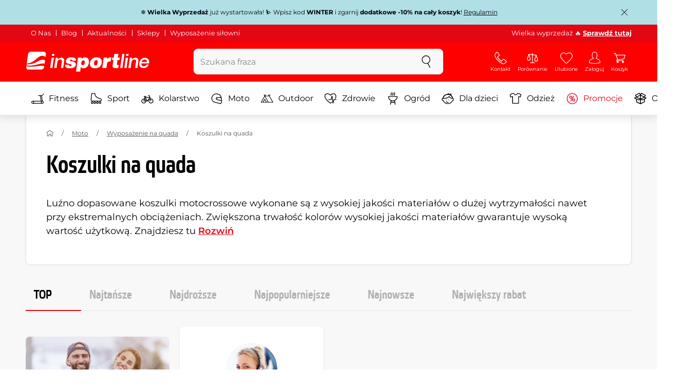

--- FILE ---
content_type: text/html; charset=UTF-8
request_url: https://www.e-insportline.pl/koszulki-na-quada
body_size: 17954
content:
<!DOCTYPE html>
<html lang="pl" class="no-js">
<head>
	<base href="/">
	<!-- ostatni -->
	<meta charset="UTF-8">
	<meta name="viewport" content="width=device-width, initial-scale=1.0, minimal-ui, viewport-fit=cover, maximum-scale=1">
	
	<!-- preloading, prefetching -->
	<link rel="preload" href="assets/css/global.css?v=1768837615" as="style" fetchpriority="high">

	<link rel="preload" href="assets/js/jquery.js?v=1768837615" as="script">
	<link rel="preload" href="assets/js/bootstrap.js?v=1768837615" as="script">

	<link rel="preload" href="assets/fonts/montserrat-v24-latin-ext_latin-regular.woff2" as="font" type="font/woff2" crossorigin>
    <link rel="preload" href="assets/fonts/storm_type_foundry_-_etelkanarrowmedium.woff2" as="font" type="font/woff2" crossorigin>
	<!-- // preloading, prefetching -->
	
	<script>
		var customRootUrl = './';
		var customVersion = '?v=1768837615';
		document.documentElement.classList.remove('no-js');
	</script>

	<title>Koszulki na quada - inSPORTline</title>

	<!-- by template -->
	<!-- favicon -->
	<link rel="icon" type="image/png" href="assets/favicons/favicon-96x96.png?v=1768837615" sizes="96x96" />
	<link rel="icon" type="image/svg+xml" href="assets/favicons/favicon.svg?v=1768837615" />
    <link rel="shortcut icon" href="assets/favicons/favicon.ico?v=1768837615" />
    <link rel="apple-touch-icon" sizes="180x180" href="assets/favicons/apple-touch-icon.png?v=1768837615" />
    <meta name="apple-mobile-web-app-title" content="inSPORTline" />
	
	<link rel="manifest" href="assets/favicons/site.webmanifest?v=1768837615">	<meta name="msapplication-TileColor" content="#ffffff">
	<meta name="msapplication-navbutton-color" content="#ffffff">
	<meta name="theme-color" content="#ffffff">
	<meta name="apple-mobile-web-app-status-bar-style" content="#ffffff">

	<!-- facebook -->
	<meta property="og:title" content="Koszulki na quada - inSPORTline">
	<meta property="og:description" content="Koszulki na quada - Luźno dopasowane koszulki motocrossowe wykonane są z wysokiej jakości materiałów o dużej wytrzymałości nawet przy ekstremalnych obciążeniach. Zwiększona trwałość kolorów wysokiej jakości materiałów gwarantuje wysoką wartość użytkową. Znajdziesz tu produkty marek W-TEC i">
	<meta property="og:url" content="https://www.e-insportline.pl/koszulki-na-quada">
	<meta property="og:site_name" content="inSPORTline">
	<meta property="og:type" content="website">
	<meta property="og:image" content="https://www.e-insportline.pl/images/og_insportline_homepage.jpg">

	<!-- Twitter -->
	<meta name="twitter:card" content="summary">
	<meta name="twitter:title" content="Koszulki na quada - inSPORTline">
	<meta name="twitter:description" content="Koszulki na quada - Luźno dopasowane koszulki motocrossowe wykonane są z wysokiej jakości materiałów o dużej wytrzymałości nawet przy ekstremalnych obciążeniach. Zwiększona trwałość kolorów wysokiej jakości materiałów gwarantuje wysoką wartość użytkową. Znajdziesz tu produkty marek W-TEC i">
	<meta name="twitter:image" content="https://www.e-insportline.pl/images/insportline-logo-shadow.png">


	<!-- by legacy -->
	<meta name="format-detection" content="telephone=no">

		<meta name="com.silverpop.brandeddomains" content="www.pages04.net,e-insportline.pl,insportline.cz,insportline.hu,insportline.sk,www.e-insportline.pl,insportline.de,insportline.at,www.insportline.cz,www.insportline.hu,www.insportline.sk,www.insportline.de,www.insportline.at">
	<meta name="com.silverpop.cothost" content="pod4.ibmmarketingcloud.com">
		<script src="https://scripts.persoo.cz/f9f84aj4o0rf7crso1clm6q5/p/persoo-ui.js" type="text/javascript"></script>
	
		<script>
	var dataLayer = dataLayer || [];

	dataLayer.push({"getSetReff":"v1.0","setDomain":"e-insportline.pl","module":"koszulki-na-quada","uid":"","email":"","user_data":{"email_address":""},"name":"","dealer_group":0,"dev":0,"persoo_ft_search":1,"categoryid":"2601","categorytext":"Moto | Wyposażenie na quada | Koszulki na quada","ecomm_pagetype":"category"});
dataLayer.push({'event':'default', 'consent':{"ad_storage":"denied","ad_user_data":"denied","ad_personalization":"denied","analytics_storage":"denied"}});

(function(w,d,s,l,i){w[l]=w[l]||[];w[l].push({'gtm.start':new Date().getTime(),event:'gtm.js'});var f=d.getElementsByTagName(s)[0],j=d.createElement(s),dl=l!='dataLayer'?'&l='+l:'';j.async=true;j.src='//www.googletagmanager.com/gtm.js?id='+i+dl;f.parentNode.insertBefore(j,f);})(window,document,'script','dataLayer','GTM-PT3PCP');

	</script>
		<script type="application/ld+json">
    {
    "@context": "https:\/\/schema.org",
    "@graph": [
        {
            "@type": "Organization",
            "@id": "https:\/\/www.e-insportline.pl#organization",
            "name": "SEVEN SPORT s.r.o.",
            "alternateName": "inSPORTline",
            "legalName": "SEVEN SPORT s.r.o.",
            "url": "https:\/\/www.e-insportline.pl",
            "logo": {
                "@type": "ImageObject",
                "@id": "https:\/\/www.e-insportline.pl#logo",
                "url": "https:\/\/www.e-insportline.pl\/images\/insportline-logo-shadow.png",
                "width": 800,
                "height": 800,
                "caption": "inSPORTline"
            },
            "image": {
                "@id": "https:\/\/www.e-insportline.pl#logo"
            },
            "sameAs": [
                "https:\/\/www.facebook.com\/inSPORTlinePL",
                "https:\/\/www.youtube.com\/c\/inSPORTlinePolska",
                "https:\/\/instagram.com\/insportlinecz?ref=badge"
            ]
        },
        {
            "@type": "WebSite",
            "@id": "https:\/\/www.e-insportline.pl#website",
            "url": "https:\/\/www.e-insportline.pl",
            "name": "inSPORTline",
            "publisher": {
                "@id": "https:\/\/www.e-insportline.pl#organization"
            },
            "potentialAction": {
                "@type": "SearchAction",
                "target": "https:\/\/www.e-insportline.pl\/?v={search_term_string}",
                "query-input": "required name=search_term_string"
            }
        },
        {
            "@type": "WebPage",
            "@id": "https:\/\/www.e-insportline.pl\/koszulki-na-quada",
            "url": "https:\/\/www.e-insportline.pl\/koszulki-na-quada",
            "inLanguage": "PL",
            "name": "Koszulki na quada - inSPORTline",
            "isPartOf": {
                "@id": "https:\/\/www.e-insportline.pl#website"
            },
            "datePublished": "2024-10-01T00:00:00+02:00",
            "dateModified": "2026-01-29T21:10:00+01:00",
            "description": "Koszulki na quada - Lu\u017ano dopasowane koszulki motocrossowe wykonane s\u0105 z wysokiej jako\u015bci materia\u0142\u00f3w o du\u017cej wytrzyma\u0142o\u015bci nawet przy ekstremalnych obci\u0105\u017ceniach. Zwi\u0119kszona trwa\u0142o\u015b\u0107 kolor\u00f3w wysokiej jako\u015bci materia\u0142\u00f3w gwarantuje wysok\u0105 warto\u015b\u0107 u\u017cytkow\u0105. Znajdziesz tu produkty marek W-TEC i",
            "headline": "Koszulki na quada - inSPORTline"
        }
    ]
}	</script>

	<!-- script & function preloading, in order of importance -->
	<script defer src="assets/js/jquery.js?v=1768837615"></script>
	<script defer src="assets/js/bootstrap.js?v=1768837615"></script>
	<script defer src="assets/js/custom.js?v=1768837615"></script>
	<!-- & lazy -->
	<script data-src="assets/js/backend.js?v=1768837615"></script>
	<script data-src="assets/js/swiper.js?v=1768837615"></script>
			<script defer data-src="assets/js/backend_dev_join.js?v=260126.3"></script>
	<script data-src="assets/js/cookieconsent.js?v=260126.3"></script>	<script data-src="/js/jquery.blockUI.js"></script>
	<script defer>
		function lazyLoadScriptsInOrder(scripts) {
			if (scripts.length === 0) return;

			var script = scripts[0];
			var src = script.getAttribute('data-src');

			if (src) {
				script.setAttribute('defer', '');
				script.setAttribute('src', src);
				script.removeAttribute('data-src');

				script.onload = function() {
					lazyLoadScriptsInOrder(Array.prototype.slice.call(scripts, 1));
				};
			}
			else {
				lazyLoadScriptsInOrder(Array.prototype.slice.call(scripts, 1));
			}
		}

		function initScriptLoading() {
			if (typeof jQuery === 'undefined') {
				setTimeout(initScriptLoading, 100);
				return;
			}

			var scripts = document.querySelectorAll('script[data-src]');

			// Načte skripty při první interakci uživatele
			window.addEventListener('scroll', function() { lazyLoadScriptsInOrder(scripts); }, { once: true });
			window.addEventListener('mousemove', function() { lazyLoadScriptsInOrder(scripts); }, { once: true });
			window.addEventListener('keydown', function() { lazyLoadScriptsInOrder(scripts); }, { once: true });
			window.addEventListener('touchstart', function() { lazyLoadScriptsInOrder(scripts); }, { once: true });
		}

		// Spustí timeout po úplném načtení stránky
		window.addEventListener('load', function() {
			var scripts = document.querySelectorAll('script[data-src]');
			setTimeout(function() { lazyLoadScriptsInOrder(scripts); }, 3000);
		});

		// Zavolat funkci pro inicializaci
		initScriptLoading();
	</script>
	<!-- lazyload stop -->

	<link rel="stylesheet" media="all" href="assets/css/global.css?v=1768837615" />
<link href="https://www.e-insportline.pl/koszulki-na-quada" rel="canonical" ><link href="https://www.e-insportline.pl/images/og_insportline_homepage.jpg" rel="image_src" ><meta name="description" content="Koszulki na quada - Luźno dopasowane koszulki motocrossowe wykonane są z wysokiej jakości materiałów o dużej wytrzymałości nawet przy ekstremalnych obciążeniach. Zwiększona trwałość kolorów wysokiej jakości materiałów gwarantuje wysoką wartość użytkową. Znajdziesz tu produkty marek W-TEC i"><meta name="robots" content="index, follow"><meta name="facebook-domain-verification" content="7q5ummn6j6ike3tkgv8hl8f02hnb7c"></head>

<body class="d-flex flex-column" id="top">
	<noscript><iframe src="//www.googletagmanager.com/ns.html?id=GTM-PT3PCP"
height="0" width="0" style="display:none;visibility:hidden"></iframe></noscript>	<a href="#main" class="btn btn-primary position-fixed skip-to-main">Do strony głównej</a> 
	<div class="d-flex flex-column min-vh-100 ">
	
		<div class="collapse show" id="top-notification">
		  <div class="navbar navbar--notification" style="background-color:#B0E0E6;color:#000000">
			<div class="container py-2">
			  <div class="d-flex align-items-center">
				<div class="mx-auto">❄️ <strong>Wielka Wyprzedaż</strong> już wystartowała! ⛷️ Wpisz kod <strong>WINTER</strong> i zgarnij <span><strong>dodatkowe -10% na cały koszyk</strong></span>! 

<a href="https://www.e-insportline.pl/Aktualnosci/177-regulamin-promocji-winter" target="_blank" rel="noopener" style="text-decoration:underline;">Regulamin</a>
				</div>
				<div class="ml-2 flex-shrink-0">
				  <button class="btn p-1 h-auto" data-toggle="collapse" data-target="#top-notification" aria-expanded="true" aria-controls="top-notification" aria-label="Zamknij powiadomienie">
					<svg class="icon size" aria-hidden="true"><use xlink:href="assets/icons.svg?v=250627#nok"></use></svg>
				  </button>
				</div>
			  </div>
			</div>
		  </div>
		</div>
		<!--  new law  -->
	<div class="newlaw d-none d-lg-block">
	  <div class="container">
		<div class="row row-gutter--4">
		  <div class="col-auto">
			<div class="newlaw__menu">
			  <a href="https://www.e-insportline.pl/o-nas">O Nas</a>
			  <a href="https://www.e-insportline.pl/doradca">Blog</a>
			  <a href="https://www.e-insportline.pl/Aktualnosci">Aktualności</a>
			  <a href="https://www.e-insportline.pl/wsparcie-klienta#sklepy-warszawa">Sklepy</a>
			  <a href="https://www.e-insportline.pl/wyposazenie-silowni">Wyposażenie siłowni</a> 
			</div>
		  </div>
			<div class="col">
				<div class="newlaw__text">Wielka wyprzedaż 🔥  <a href="https://www.e-insportline.pl/promocje"><b>Sprawdź tutaj</b></a></div>
			</div></div>
	  </div>
	</div>	    <!-- main navbar -->
		<div class="d-none d-lg-block pt-1 bg-brand"></div>
		<nav class="navbar navbar--main" id="navigation-main">
			<div class="container">
				<div class="row align-items-center justify-content-between row-gutter--1 row-gutter-md--2">
				<!-- logo -->
					<div class="col-auto">
						<a href="/" class="navbar__logo btn h-auto p-1 mx-n1 m-lg-n1" aria-label="inSPORTline">
							<svg xmlns="http://www.w3.org/2000/svg" viewbox="-779 511 360 60"><path d="M-728 512.1h-36.9c-4.2 0-8.2 3.4-8.8 7.6l-3.8 27.3c12.2-1.5 17.7-5.7 22.9-9.5 5.8-4.3 13.6-12.2 19.3-13.1 5-.8 9.2.5 12.8 3l1.1-7.7c.6-4.2-2.4-7.6-6.6-7.6zm-17.5 28.5c-2.3 1.3-5 2.8-8 4.1-7.4 3.3-16.5 4.3-24.3 4.6l-.4 3.1c3 .2 5.8.3 8.5.3 8.5 0 15.8-1 22.5-2.9 7.3-2.2 13-3.2 17.5-3.2 1.7 0 3.2.2 4.5.5l1.4-10.1c-2.7-.9-5.2-1.4-7.5-1.4-5.2-.1-9.2 2.2-14.2 5zm.2 13.7c-1.6.2-3.3.4-5.1.6-5.2.5-10.1.8-14.6.8-5.9 0-10.4-.5-13.6-1l-.3 2.1c-.6 4.2 2.4 7.6 6.6 7.6h36.9c4.2 0 8.2-3.4 8.8-7.6l.3-2.4c-2.4-.9-4.8-1.1-7.5-1.1-3.3 0-7.1.5-11.5 1zm284.9-24.5c-2 0-3.8.5-5.6 1.4-1.8.9-3.3 2.3-4.5 3.9l-.1-.1.7-5.2h-6.3l-4.2 30h6.6l2.4-17.2c.1-1.1.5-2 .9-3 .5-.9 1.1-1.8 1.8-2.4s1.5-1.2 2.5-1.6c.9-.4 2-.6 3.1-.6 2 0 3.4.5 4.1 1.5.8 1 1.1 2.7.8 5l-2.6 18.3h6.6l2.8-20.1c.5-3.3-.1-5.8-1.8-7.5-1.4-1.6-3.9-2.4-7.2-2.4zm40.2 16.7c.6-2.1.7-4.2.4-6.2-.3-2-.9-3.8-2-5.3-1-1.5-2.4-2.8-4.1-3.7-1.8-.9-3.8-1.4-6.2-1.4-2.2 0-4.3.4-6.2 1.2-1.9.8-3.6 1.9-5 3.3-1.5 1.4-2.6 3-3.6 4.8-.9 1.8-1.5 3.7-1.8 5.8-.3 2.2-.3 4.2.1 6.1.4 1.8 1.1 3.4 2.2 4.7 1.1 1.3 2.5 2.4 4.2 3.1 1.7.7 3.8 1.1 6.1 1.1 1.6 0 3.2-.2 4.8-.7 1.6-.4 3-1.1 4.3-2 1.3-.9 2.5-2 3.5-3.2 1-1.3 1.8-2.7 2.4-4.4h-6.3c-.8 1.7-1.9 2.9-3.2 3.7-1.3.8-2.9 1.2-4.9 1.2-1.4 0-2.6-.2-3.5-.7-.9-.4-1.7-1-2.3-1.8-.6-.7-.9-1.6-1.1-2.6-.2-1-.2-2-.1-3.1h22.3zm-20.4-7.1c.5-.9 1.2-1.6 1.9-2.3.8-.6 1.6-1.1 2.6-1.5 1-.4 2.1-.5 3.2-.5s2.1.2 3 .6c.9.4 1.6.9 2.1 1.6.5.6.9 1.4 1.2 2.3.2.9.3 1.8.3 2.7h-15.5c.3-1.1.7-2.1 1.2-2.9zm-51.8 20.4h6.6l4.3-30h-6.7zm-210.8-41.4l-.8 6.2h6.6l.9-6.2zm26.2 11.4c-2 0-3.8.5-5.6 1.4-1.8.9-3.3 2.3-4.5 3.9l-.1-.1.7-5.2h-6.3l-4.2 30h6.6l2.4-17.2c.1-1.1.5-2 .9-3 .5-.9 1.1-1.8 1.8-2.4.7-.7 1.5-1.2 2.5-1.6.9-.4 2-.6 3.1-.6 2 0 3.3.5 4.1 1.5.8 1 1.1 2.7.8 5l-2.6 18.3h6.6l2.8-20.1c.5-3.3-.1-5.8-1.8-7.5-1.4-1.6-3.9-2.4-7.2-2.4zm-32 30h6.6l4.3-30h-6.7zm210.4-41.4l-5.8 41.4h6.6l5.8-41.4zm12 0l-.8 6.2h6.6l.9-6.2zm-55.7 17.2h-.1l.9-6.2h-11l-4.3 30.4h12.1l1.5-10.5c.9-6.5 3.7-8.8 8.7-8.8.8 0 1.7.2 2.4.3l1.7-12.1c-.5-.1-1-.2-1.5-.2-4.8 0-8.1 2.3-10.4 7.1zm32.8-17.2h-11.9l-1.7 11h-4.5l-1 7h4.3l-1.8 12.7c-1.5 10.5.3 11.6 16.3 10.7l1.2-8.6h-1.9c-3.4 0-3.6-1-3.2-3.8l1.5-11h5.8l1-7h-5.8l1.7-11zm-97.6 10.1c-3.5 0-8.1 1.7-10.3 5.4h-.1l.6-4.5h-10.8l-5.7 40.8h12.1l1.9-13.4c1.7 2.6 3.9 3.9 7.2 3.9 6.8 0 14.8-4.4 16.5-16.3 1.1-8.4-2.2-15.9-11.4-15.9zm-.8 16.1c-.6 4.2-3 6.9-6.2 6.9-3.1 0-4.5-2.9-3.9-7.1.6-4.1 2.9-6.9 5.8-6.9 3.2 0 5 2.2 4.3 7.1zm34.7-16.1c-10.3 0-18.1 5.9-19.6 16.4-1.5 10.4 5.3 15.7 15.1 15.7s18-5.2 19.6-16.4c1.3-9.3-4.4-15.7-15.1-15.7zm3 15.8c-.8 5.7-3.1 8.2-6.4 8.2-3.1 0-4.9-2.5-4.1-8.2.5-3.4 2.3-7.7 6.4-7.7 3.3-.1 4.8 3.3 4.1 7.7zm-77.5-9.1c.9 0 1.8.2 2.3.8.6.5.9 1.2.9 2.2h11c.4-8.1-7.1-9.6-13.8-9.6-6.3 0-14.7 2.3-15.8 10-1.7 11.8 17.5 7.9 16.8 12.8-.3 2.2-2.4 2.7-4.2 2.7-1.2 0-2.2-.4-2.8-.9-.7-.6-1.1-1.6-.9-2.8h-11.5c-.5 8.2 6.9 10.3 13.8 10.3 11.2 0 17-4.3 17.9-10.6 1.6-11.4-18-8.5-17.4-12.8.2-1.5 1.6-2.1 3.7-2.1z"/></svg>
						</a>
					</div>

					<!-- vyhledavani  d-none d-lg-block -->
					<div class="col-lg-4 col-xl-5 d-none d-lg-block" id="elm_search">
						<form method="post" action="/scripts/search.php">
							<div class="input-group shadow-sm rounded">

								<input type="text" class="form-control bg-light border-white" name="search" placeholder="Szukana fraza" aria-label="Szukana fraza" required inputmode="search" autocomplete="off" maxlength="48" data-url="/search/suggest" data-toggle="popover" data-trigger="manual" data-content-selector="#search-results" data-placement="bottom" data-container="#navigation-main" data-custom-class="popover--search-results" data-disable-scroll-onopen="true">
								
								<div class="input-group-append">
									<button class="btn btn-light px-3 px-xl-4" aria-label="szukaj">
										<svg class="icon size-md mb-0" aria-hidden="true">
										<use xlink:href="assets/icons.svg#search"/>
										</svg>
									</button>
								</div>
						
							</div>
						</form>
					</div>

					<!-- tlacitka porovnani, muj ucet, do kosiku -->
					<div class="col-auto align-self-stretch d-flex flex-column">
						<div class="d-none d-lg-none flex-column flex-grow-1 js-sticky-after-scroll" id="stickyAfterScroll">
													<div class="navbar-options" data-scroll-trigger-element="#vypis-produktu">
								<button type="button" class="position-relative btn btn-white h-auto p-2" aria-label="Filtrowanie" data-toggle="collapse" data-target="#filtrovani-produktu" aria-expanded="false" aria-controls="filtrovani-produktu">
									Filtrowanie									<svg class="icon size-md ml-1 toggle-visibility d-none d-sm-block" aria-hidden="true">
										<g class="fill-current-color"><use xlink:href="assets/icons.svg#filter"/></g>
										<g class="fill-current-color"><use xlink:href="assets/icons.svg#nok"/></g>
									</svg>
								</button>

								<!-- Menu -->
								<button type="button" class="navbar-options__item btn btn-brand" data-toggle="mobile-navigation" data-target="/catalog/getLevelMenu?parent_id=0">
									<svg class="icon size-md mb-0 align-self-center toggle-visibility" aria-hidden="true">
										<use xlink:href="assets/icons.svg#hamburger"/>
										<use xlink:href="assets/icons.svg#nok"/>
									</svg>
									<small class="font-size-xs">Menu</small>
								</button>
							</div>
													</div>
						
        <div class="d-lg-flex flex-column flex-grow-1 js-sticky-before-scroll" id="stickyBeforeScroll">
          <div class="navbar-options">
            <!-- hledat -->
            <button class="navbar-options__item btn d-lg-none" id="sticky-search-trigger" style="opacity: 0">
              <svg class="icon size-md mb-0 align-self-center toggle-visibility" aria-hidden="true">
                <use xlink:href="assets/icons.svg#search"/>
                <use xlink:href="assets/icons.svg#nok"/>
              </svg>
              <small class="font-size-xs">szukaj</small>
            </button><a href="/wsparcie-klienta" class="navbar-options__item btn d-none d-md-flex">
						<svg class="icon size-md mb-0 align-self-center toggle-visibility" aria-hidden="true">
							<use xlink:href="assets/icons.svg#phone"/>
							<use xlink:href="assets/icons.svg#nok"/>
						</svg>
						<small class="font-size-xs">Kontakt</small>
					</a>
            <!-- porovnani -->
            <button type="button" class="navbar-options__item btn d-none d-md-flex" data-toggle="popover" data-content-selector="#popover-compare" data-placement="bottom" data-container="#navigation-main" data-custom-class="popover--inavbar" data-disable-scroll-onopen="true" id="compare-popover-btn">
              <svg class="icon size-md mb-0 align-self-center toggle-visibility" aria-hidden="true">
                <use xlink:href="assets/icons.svg#porovnani"/>
                <use xlink:href="assets/icons.svg#nok"/>
              </svg>
              <small class="font-size-xs">Porównanie</small>
				</button>

            <!-- favorite -->
            <a href="/favorites" class="navbar-options__item btn">
              <svg class="icon size-md mb-0 align-self-center" aria-hidden="true"><use xlink:href="assets/icons.svg?v=250627#heart"></use></svg>
              	<small class="font-size-xs">Ulubione</small>
            </a>
            
            <!-- muj ucet -->
            <button type="button" class="navbar-options__item btn" data-toggle="popover" data-content-selector="#popover-usermenu" data-placement="bottom" data-container="#navigation-main" data-custom-class="popover--inavbar" data-disable-scroll-onopen="true">
              <svg class="icon size-md mb-0 align-self-center toggle-visibility" aria-hidden="true">
                <use xlink:href="assets/icons.svg#user"/>
                <use xlink:href="assets/icons.svg#nok"/>
              </svg>
              <small class="font-size-xs">Zaloguj</small>
            </button>

            <!-- kosik -->
            <a href="/koszyk" class="navbar-options__item btn" id="menuBasketItem">
			<svg class="icon size-md mb-0 align-self-center" aria-hidden="true"><use xlink:href="assets/icons.svg?v=250627#kosik"></use></svg>
            
			<small class="font-size-xs">Koszyk</small>
		</a>

			<!-- Menu -->
			<button type="button" class="navbar-options__item btn d-xl-none" data-toggle="mobile-navigation" data-target="/catalog/getLevelMenu?parent_id=0">
				<svg class="icon size-md mb-0 align-self-center toggle-visibility" aria-hidden="true">
					<use xlink:href="assets/icons.svg#hamburger"/>
					<use xlink:href="assets/icons.svg#nok"/>
				</svg>
				<small class="font-size-xs">Menu</small>
			</button>
		  </div>
		</div>					</div>
				</div>
			</div>
		</nav>
		<div class="d-none d-lg-block pt-1 bg-brand"></div>
		
		<div class="sticky-search bg-light d-lg-none" id="sticky-search">
			<div class="position-sticky top-0 py-1 bg-light zindex-2">
				<div class="container">
					
						<form class="row no-gutters flex-nowrap" method="post" action="/scripts/search.php">
							<div class="col pr-1">
								<input type="text" class="form-control bg-white border-white shadow-sm" name="search" placeholder="Szukana fraza" aria-label="Szukana fraza" required inputmode="search" autocomplete="off" maxlength="48" data-url="/search/suggest" data-toggle="popover" data-trigger="manual" data-content-selector="#search-results" data-placement="bottom" data-container="#sticky-search" data-custom-class="popover--search-results" data-disable-scroll-onopen="true">
							</div>
							<div class="col-auto d-flex flex-column">
								<button class="btn flex-column py-0 px-1 h-auto flex-grow-1 justify-content-around">
									<svg class="icon size-md mb-0" aria-hidden="true">
										<use xlink:href="assets/icons.svg#search"/>
									</svg>
									<small class="font-size-xs">szukaj</small>
								</button>
							</div>
							<div class="col-auto d-none flex-column" id="sticky-search-close">
								<button type="button" class="btn flex-column py-0 px-1 h-auto flex-grow-1 justify-content-around">
									<svg class="icon size-md mb-0" aria-hidden="true">
										<use xlink:href="assets/icons.svg#nok"/>
									</svg>
									<small class="font-size-xs">Zamknij</small>
								</button>
							</div>
						</form>
					
				</div>
			</div>
		</div>

<!-- menu navbar -->
				  <nav class="navbar navbar--menu mobile-navigation collapse d-xl-block" id="navigation-menu">
					<div class="menu navbar__inner" data-full-menu-ajax-url="/catalog/getFullMenu?clear_cache=0">
					  <div class="container px-0 px-sm-3">
						<ul class="list-unstyled d-flex flex-column flex-lg-row mb-0 py-lg-1" id="menu-navigation">
						  <li class="flex-grow-1">
							<div class="row no-gutters position-relative">
							  <div class="col">
								<a href="https://www.e-insportline.pl/fitness" class="btn w-100 justify-content-start justify-content-lg-center px-3 px-sm-2 py-3 py-lg-1 text-left text-nowrap">
								  <svg class="icon size-md mr-3 mr-sm-2 my-n1" aria-hidden="true"><use xlink:href="assets/icons.svg?v=250627#fitness"></use></svg> 
								  Fitness 
								</a>
							  </div>
							</div>
						  </li>
						  <li class="flex-grow-1">
							<div class="row no-gutters position-relative">
							  <div class="col">
								<a href="https://www.e-insportline.pl/sprzet-sportowy" class="btn w-100 justify-content-start justify-content-lg-center px-3 px-sm-2 py-3 py-lg-1 text-left text-nowrap">
								  <svg class="icon size-md mr-3 mr-sm-2 my-n1" aria-hidden="true"><use xlink:href="assets/icons.svg?v=250627#brusle"></use></svg> 
								  Sport 
								</a>
							  </div>
							</div>
						  </li>
						  <li class="flex-grow-1">
							<div class="row no-gutters position-relative">
							  <div class="col">
								<a href="https://www.e-insportline.pl/kolarstwo" class="btn w-100 justify-content-start justify-content-lg-center px-3 px-sm-2 py-3 py-lg-1 text-left text-nowrap">
								  <svg class="icon size-md mr-3 mr-sm-2 my-n1" aria-hidden="true"><use xlink:href="assets/icons.svg?v=250627#kolo"></use></svg> 
								  Kolarstwo 
								</a>
							  </div>
							</div>
						  </li>
						  <li class="flex-grow-1">
							<div class="row no-gutters position-relative">
							  <div class="col">
								<a href="https://www.e-insportline.pl/wyposazenie-motocyklisty" class="btn w-100 justify-content-start justify-content-lg-center px-3 px-sm-2 py-3 py-lg-1 text-left text-nowrap">
								  <svg class="icon size-md mr-3 mr-sm-2 my-n1" aria-hidden="true"><use xlink:href="assets/icons.svg?v=250627#moto-helmy"></use></svg> 
								  Moto 
								</a>
							  </div>
							</div>
						  </li>
						  <li class="flex-grow-1">
							<div class="row no-gutters position-relative">
							  <div class="col">
								<a href="https://www.e-insportline.pl/sprzet-outdoorowy-wypoczynkowy" class="btn w-100 justify-content-start justify-content-lg-center px-3 px-sm-2 py-3 py-lg-1 text-left text-nowrap">
								  <svg class="icon size-md mr-3 mr-sm-2 my-n1" aria-hidden="true"><use xlink:href="assets/icons.svg?v=250627#outdoor"></use></svg> 
								  Outdoor 
								</a>
							  </div>
							</div>
						  </li>
						  <li class="flex-grow-1">
							<div class="row no-gutters position-relative">
							  <div class="col">
								<a href="https://www.e-insportline.pl/zdrowie-i-piekno" class="btn w-100 justify-content-start justify-content-lg-center px-3 px-sm-2 py-3 py-lg-1 text-left text-nowrap">
								  <svg class="icon size-md mr-3 mr-sm-2 my-n1" aria-hidden="true"><use xlink:href="assets/icons.svg?v=250627#zdravi-a-krasa"></use></svg> 
								  Zdrowie 
								</a>
							  </div>
							</div>
						  </li>
						  <li class="flex-grow-1">
							<div class="row no-gutters position-relative">
							  <div class="col">
								<a href="https://www.e-insportline.pl/ogrod" class="btn w-100 justify-content-start justify-content-lg-center px-3 px-sm-2 py-3 py-lg-1 text-left text-nowrap">
								  <svg class="icon size-md mr-3 mr-sm-2 my-n1" aria-hidden="true"><use xlink:href="assets/icons.svg?v=250627#gril2"></use></svg> 
								  Ogród 
								</a>
							  </div>
							</div>
						  </li>
						  <li class="flex-grow-1">
							<div class="row no-gutters position-relative">
							  <div class="col">
								<a href="https://www.e-insportline.pl/dla-dzieci" class="btn w-100 justify-content-start justify-content-lg-center px-3 px-sm-2 py-3 py-lg-1 text-left text-nowrap">
								  <svg class="icon size-md mr-3 mr-sm-2 my-n1" aria-hidden="true"><use xlink:href="assets/icons.svg?v=250627#kids"></use></svg> 
								  Dla dzieci 
								</a>
							  </div>
							</div>
						  </li>
						  <li class="flex-grow-1">
							<div class="row no-gutters position-relative">
							  <div class="col">
								<a href="https://www.e-insportline.pl/odziez" class="btn w-100 justify-content-start justify-content-lg-center px-3 px-sm-2 py-3 py-lg-1 text-left text-nowrap">
								  <svg class="icon size-md mr-3 mr-sm-2 my-n1" aria-hidden="true"><use xlink:href="assets/icons.svg?v=250627#triko"></use></svg> 
								  Odzież 
								</a>
							  </div>
							</div>
						  </li>
						  <li class="flex-grow-1">
							<div class="row no-gutters position-relative">
							  <div class="col">
								<a href="https://www.e-insportline.pl/promocje" class="btn w-100 justify-content-start justify-content-lg-center px-3 px-sm-2 py-3 py-lg-1 text-left text-nowrap text-danger">
								  <svg class="icon size-md mr-3 mr-sm-2 my-n1" aria-hidden="true"><use xlink:href="assets/icons.svg?v=250627#akce"></use></svg> 
								  Promocje 
								</a>
							  </div>
							</div>
						  </li>
						  <li class="flex-grow-1">
							<div class="row no-gutters position-relative">
							  <div class="col">
								<a href="https://www.e-insportline.pl/produkty-drugiej-jakosci" class="btn w-100 justify-content-start justify-content-lg-center px-3 px-sm-2 py-3 py-lg-1 text-left text-nowrap">
								  <svg class="icon size-md mr-3 mr-sm-2 my-n1" aria-hidden="true"><use xlink:href="assets/icons.svg?v=250627#2jakost"></use></svg> 
								  Outlet 
								</a>
							  </div>
							</div>
						  </li>
						</ul>
					  </div>
					</div>
				  </nav><!-- popover contacts -->
		<nav class="d-none">
			<div class="menu menu--permastyle" id="popover-contacts">
				<div class="container px-0 px-sm-3 px-lg-0">
					<ul class="list-unstyled d-flex flex-column mb-0">
						<li class="flex-grow-1">
							<div class="row no-gutters position-relative">
								<div class="col">
									<a href="https://www.e-insportline.pl/wsparcie-klienta" class="btn btn-white w-100 justify-content-start px-3 px-sm-2 py-3 px-lg-3 text-left">
										<div class="position-relative mr-3 mr-sm-2 my-n1">
											<svg class="icon size-md" aria-hidden="true"><use xlink:href="assets/icons.svg?v=250627#phone"></use></svg>
										</div>
										Kontakt
									</a>
								</div>
							</div>
						</li>
		
						<li class="flex-grow-1">
							<div class="row no-gutters position-relative">
								<div class="col">
									<a href="https://www.e-insportline.pl/regulamin" class="btn btn-white w-100 justify-content-start px-3 px-sm-2 py-3 px-lg-3 text-left">
										<div class="position-relative mr-3 mr-sm-2 my-n1">
											<svg class="icon size-md" aria-hidden="true"><use xlink:href="assets/icons.svg?v=250627#info"></use></svg>
										</div>
									Informacje o zakupach
									</a>
								</div>
							</div>
						</li>
					</ul>
				</div>
			</div>
		</nav>
		<!-- popover compare --><div class="d-none" id="popover-compare-wrapper">
		<div class="container py-3" id="popover-compare">
			<p class="h5">Produkty w porównywarce</p>
			<table class="table border-bottom">
		
				</table>
		
		</div>
		</div><!-- popover usermenu -->
		<nav class="d-none">
			<div class="menu menu--permastyle" id="popover-usermenu">
				<div class="container px-0 px-sm-3 px-lg-0">
					<ul class="list-unstyled d-flex flex-column mb-0">
						
				<li class="flex-grow-1">
					<div class="row no-gutters position-relative">
						<div class="col">
							<a href="/login"
								class="btn btn-white w-100 justify-content-start px-3 px-sm-2 py-3 px-lg-3 text-left">
								<div class="position-relative mr-3 mr-sm-2 my-n1">
									<svg class="icon size-md" aria-hidden="true"><use xlink:href="assets/icons.svg?v=250627#user"></use></svg>
								</div>
								Moje konto
							</a>
						</div>
						<div class="col-auto d-flex flex-column justify-content-center px-3 px-sm-2 position-static">
							<a href="/login" class="btn btn-sm btn-outline-primary h-auto py-1 px-2 stretched-link rounded-sm border">
								<small class="text-dark font-weight-semibold">Zaloguj / Zarejestruj się</small>
							</a>
						</div>
					</div>
				</li>
			<li class="flex-grow-1 d-sm-none">
				<div class="row no-gutters position-relative">
					<div class="col">
						<a href="/koszyk" class="btn btn-white w-100 justify-content-start px-3 px-sm-2 py-3 px-lg-3 text-left">
							<div class="position-relative mr-3 mr-sm-2 my-n1">
								<svg class="icon size-md" aria-hidden="true"><use xlink:href="assets/icons.svg?v=250627#kosik"></use></svg> 
							</div>
						Koszyk - Twój koszyk jest pusty 
						</a>
					</div>
				</div>
			</li>
		
		<li class="flex-grow-1 d-md-none">
			<div class="row no-gutters position-relative">
				<div class="col">
					<a href="#" id="button-menu-compare" class="btn btn-white w-100 justify-content-start px-3 px-sm-2 py-3 px-lg-3 text-left">
						<div class="position-relative mr-3 mr-sm-2 my-n1">
							<svg class="icon size-md" aria-hidden="true"><use xlink:href="assets/icons.svg?v=250627#alternatives"></use></svg>
						</div>
						<span>
						  Porównaj ( 0 )
						</span>
					</a>
				</div>
				<div class="col-auto d-flex flex-column position-static">
					<button class="btn btn-white px-3 px-sm-2 align-self-stretch flex-shrink-0 flex-grow-1 stretched-link rounded-0" type="button" data-toggle="collapse" data-target="#menu-compare" aria-expanded="false" aria-controls="menu-compare" aria-label="Pokaż lub ukryj przedmioty">
						<svg class="icon size-md p-1 toggle-visibility" aria-hidden="true">
							<use xlink:href="assets/icons.svg#plus"/>
							<use xlink:href="assets/icons.svg#minus"/>
						</svg>
					</button>
				</div>
			</div>
			<div class="collapse" id="menu-compare" data-parent="#popover-usermenu"></div> 
		</li>
		
			<li class="flex-grow-1">
				<div class="row no-gutters position-relative">
					<div class="col align-self-center">
						<a href="#" class="btn btn-white w-100 justify-content-start px-3 px-sm-2 py-3 px-lg-3 text-left">
							<div class="position-relative mr-3 mr-sm-2 my-n1">
								<svg class="icon size-md" aria-hidden="true"><use xlink:href="assets/icons.svg?v=250627#place"></use></svg>
							</div>
							Showroom
						</a>
					</div>
					<div class="col-auto d-flex flex-column position-static">
						<button class="btn btn-white px-3 px-sm-2 align-self-stretch flex-shrink-0 flex-grow-1 stretched-link rounded-0" type="button" data-toggle="collapse" data-target="#menu-prodejny" aria-expanded="false" aria-controls="menu-prodejny" aria-label="Pokaż lub ukryj sklepy">
							<svg class="icon size-md p-1 toggle-visibility" aria-hidden="true">
								<use xlink:href="assets/icons.svg#plus"/>
								<use xlink:href="assets/icons.svg#minus"/>
							</svg>
						</button>
					</div>
				</div>
				<div class="collapse" id="menu-prodejny" data-parent="#popover-usermenu">
					<div class="container px-0">
						<ul class="list-unstyled">
							<li>
								<div class="row no-gutters position-relative">
									<div class="col align-self-center">
										<span class="d-block px-3 px-sm-2 py-2">
											<a class="js-target-check btn btn-white w-100 justify-content-between px-3 px-sm-2 py-3 text-left" href="https://www.e-insportline.pl/wsparcie-klienta" data-target="#">
									  Centrala
											</a>
										</span>
									</div>
								</div>
							</li>
							<li>
								<div class="row no-gutters position-relative">
									<div class="col align-self-center">
										<span class="d-block px-3 px-sm-2 py-2">
											<a class="js-target-check btn btn-white w-100 justify-content-between px-3 px-sm-2 py-3 text-left" href="https://www.e-insportline.pl/wsparcie-klienta#sklepy-warszawa" data-target="#sklepy-warszawa">
									  Warszawa
											</a>
										</span>
									</div>
								</div>
							</li>
						</ul>
					</div>
				</div>
  			</li>
		<li class="flex-grow-1">
			<div class="row no-gutters position-relative">
				<div class="col align-self-center">
					<a href="#" class="btn btn-white w-100 justify-content-start px-3 px-sm-2 py-3 px-lg-3 text-left">
						<div class="position-relative mr-3 mr-sm-2 my-n1">
						  <svg class="icon size-md" aria-hidden="true"><use xlink:href="assets/icons.svg?v=250627#chat"></use></svg> 
						</div>
					Polska
					</a>
				</div>
				<div class="col-auto d-flex flex-column position-static">
					<button class="btn btn-white px-3 px-sm-2 align-self-stretch flex-shrink-0 flex-grow-1 stretched-link rounded-0" type="button" data-toggle="collapse" data-target="#menu-jazyk" aria-expanded="false" aria-controls="menu-jazyk" aria-label="Zobrazit nebo schovat jazyky">
						<svg class="icon size-md p-1 toggle-visibility" aria-hidden="true">
							<use xlink:href="assets/icons.svg#plus"/>
							<use xlink:href="assets/icons.svg#minus"/>
						</svg>
					</button>
				</div>
			</div>
			<div class="collapse" id="menu-jazyk" data-parent="#popover-usermenu">
				<div class="container px-0">
					<ul class="list-unstyled">				
						<li>
							<a href="https://www.insportline.cz" rel="nofollow" class="btn btn-white w-100 justify-content-between px-3 px-sm-2 py-3 text-left">
							Česko 
							 
							</a>
						</li>				
						<li>
							<a href="https://www.insportline.sk" rel="nofollow" class="btn btn-white w-100 justify-content-between px-3 px-sm-2 py-3 text-left">
							Slovensko 
							 
							</a>
						</li>				
						<li>
							<a href="https://www.insportline.de" rel="nofollow" class="btn btn-white w-100 justify-content-between px-3 px-sm-2 py-3 text-left">
							Deutschland 
							 
							</a>
						</li>				
						<li>
							<a href="https://www.insportline.at" rel="nofollow" class="btn btn-white w-100 justify-content-between px-3 px-sm-2 py-3 text-left">
							Österreich 
							 
							</a>
						</li>				
						<li>
							<a href="https://www.insportline.hu" rel="nofollow" class="btn btn-white w-100 justify-content-between px-3 px-sm-2 py-3 text-left">
							Magyarország 
							 
							</a>
						</li>				
						<li>
							<a href="https://www.insportline.bg" rel="nofollow" class="btn btn-white w-100 justify-content-between px-3 px-sm-2 py-3 text-left">
							България 
							 
							</a>
						</li>				
						<li>
							<a href="https://www.insportline.si" rel="nofollow" class="btn btn-white w-100 justify-content-between px-3 px-sm-2 py-3 text-left">
							Slovenija 
							 
							</a>
						</li>				
						<li>
							<a href="https://www.insportline.ro" rel="nofollow" class="btn btn-white w-100 justify-content-between px-3 px-sm-2 py-3 text-left">
							România 
							 
							</a>
						</li>				
						<li>
							<a href="https://www.e-insportline.pl" rel="nofollow" class="btn btn-white w-100 justify-content-between px-3 px-sm-2 py-3 text-left">
							Polska 
							<svg class="icon size-md ml-2 my-n1 text-success" aria-hidden="true"><use xlink:href="assets/icons.svg?v=250627#circle-ok"></use></svg> 
							</a>
						</li>				
						<li>
							<a href="https://www.insportline.eu" rel="nofollow" class="btn btn-white w-100 justify-content-between px-3 px-sm-2 py-3 text-left">
							Europe 
							 
							</a>
						</li> 
					</ul>
				</div>
			</div>
		</li>
		
					</ul>
				</div>
			</div>
		</nav>
			<div class="navbar navbar--shadow"></div>
		
	<div class="d-none">
	  <div class="container py-lg-5 py-xl-6" id="search-results">
		<div class="row" id="persoo-sticky-search"></div>
	  </div>
	</div>
	
	<main class="flex-grow-1 bg-light" id="main">
	
    <!-- úvodní sekce -->
		<section class="anchor-wrapper mb-lg-4" id="uvodni-sekce">
			<div class="container">
				<div class="intro mx-n3 mx-sm-0 position-relative js-intro">
					<div class="position-absolute w-100 h-100 border-left border-right shadow-sm rounded-bottom bg-white d-none d-lg-block"></div>
					<div class="row no-gutters mx-lg-n3 flex-column-reverse flex-lg-row position-relative">
					<!-- text content -->
						<div class="pb-lg-4 px-lg-3 zindex-2 d-lg-flex flex-column col-lg-9 col-xl-11">
							<div class="pl-lg-3 pl-xl-6 mr-lg-n3 mr-xl-n6 d-lg-flex flex-column flex-grow-1 js-intro__content">
								<div class="intro__content order-lg-2 flex-grow-1 d-flex flex-column pb-0 intro__content--noimg">
									<h1 class="display-4 d-block mb-0 ">
										Koszulki na quada									</h1>

									<!-- text pro desktop -->
																		<div class="collapse show my-lg-auto js-intro__description js-intro__description--short">
										Luźno dopasowane koszulki motocrossowe wykonane są z wysokiej jakości materiałów o dużej wytrzymałości nawet przy ekstremalnych obciążeniach. Zwiększona trwałość kolorów wysokiej jakości materiałów gwarantuje wysoką wartość użytkową. Znajdziesz tu <a data-toggle="collapse" href=".js-intro__description" role="button" aria-expanded="false" class="font-weight-semibold" rel="nofollow">Rozwiń</a>
									</div>

									<div class="collapse my-lg-auto js-intro__description js-intro__description--full">
										Luźno dopasowane koszulki motocrossowe wykonane są z wysokiej jakości materiałów o dużej wytrzymałości nawet przy ekstremalnych obciążeniach. Zwiększona trwałość kolorów wysokiej jakości materiałów gwarantuje wysoką wartość użytkową. Znajdziesz tu produkty marek <strong>W-TEC</strong> i innych.										<a data-toggle="collapse" href=".js-intro__description" role="button" aria-expanded="false" class="font-weight-semibold" rel="nofollow">Zwiń</a>
									</div>
									
																	</div>
								<!-- breadcrumb -->
								
		<nav class="my-1 mt-sm-2 mt-lg-3" aria-label="Mała nawigacji" id="breadcrumb">
		  <div class="container px-sm-0">
			<div class="position-relative">
			  <div class="breadcrumb__shadow breadcrumb__shadow--start invisible"></div>
			  <ol class="breadcrumb pb-2 flex-nowrap flex-lg-wrap text-nowrap small">
			    <li class="breadcrumb-item flex-shrink-0 d-flex">
				  <a href="/" class="d-flex align-items-center py-2 flex-shrink-0" aria-label="Strona główna">
					<svg class="icon h6 mb-0" aria-hidden="true"><use xlink:href="assets/icons.svg?v=250627#home"></use></svg>
				  </a>
			    </li>
				<li class="breadcrumb-item flex-shrink-0"><a href="/wyposazenie-motocyklisty" class="d-inline-block py-2">Moto</a>
				</li>
				<li class="breadcrumb-item flex-shrink-0"><a href="/odziez-na-quada" class="d-inline-block py-2">Wyposażenie na quada</a>
				</li>
				<li class="breadcrumb-item flex-shrink-0 py-2 active d-none d-lg-block" aria-current="page">Koszulki na quada
				</li>
			  </ol>
			  <div class="breadcrumb__shadow breadcrumb__shadow--end"></div>
			</div>
		  </div>
		  <!-- mikrodata breadcrumbu -->
		  <script type="application/ld+json">{
    "@context": "https:\/\/schema.org",
    "@type": "BreadcrumbList",
    "itemListElement": [
        {
            "@type": "ListItem",
            "position": 1,
            "item": {
                "@id": "https:\/\/www.e-insportline.pl\/",
                "name": "inSPORTline"
            }
        },
        {
            "@type": "ListItem",
            "position": 2,
            "item": {
                "@id": "https:\/\/www.e-insportline.pl\/wyposazenie-motocyklisty",
                "name": "Moto"
            }
        },
        {
            "@type": "ListItem",
            "position": 3,
            "item": {
                "@id": "https:\/\/www.e-insportline.pl\/odziez-na-quada",
                "name": "Wyposa\u017cenie na quada"
            }
        },
        {
            "@type": "ListItem",
            "position": 4,
            "item": {
                "@id": "https:\/\/www.e-insportline.pl\/koszulki-na-quada",
                "name": "Koszulki na quada"
            }
        }
    ]
} 
		  </script>
		</nav>							</div>
						</div>
									</div>
				</div>
			</div>
		</section>
	<!-- mikrodata kategorie -->
	<script type="application/ld+json">
{
    "@context": "https:\/\/schema.org",
    "@type": "Product",
    "url": "\/koszulki-na-quada",
    "name": "Koszulki na quada"
} 
	</script>

	<!-- kategorie -->
	 
			<nav class="anchor-wrapper mb-4" id="kategorie" aria-label="Kategorie">
				<div class="container">
					<ul class="row ml-n2 ml-lg-n4 mt-n2 mb-0 no-gutters list-unstyled">
					</ul>
				</div>
			</nav>
	<!-- inLive articles -->
		
	
    <!-- razeni -->
	<nav class="anchor-wrapper mb-4" id="razeni" aria-label="Sortowanie">
			<div class="container">
				<div class="border-bottom">
					<ul class="links row no-gutters align-items-center flex-nowrap list-unstyled" id="filter_order" data-be-url="/catalog/moreProducts" data-be-module="koszulki-na-quada">
		
				<li class="nav-item col-auto">
					<a class="nav-link h3 d-table mb-0 py-3 text-decoration-none active" href="#order_by_0" data-be-order-by="0">TOP</a>
				</li>
			
				<li class="nav-item col-auto">
					<a class="nav-link h3 d-table mb-0 py-3 text-decoration-none" href="#order_by_1" data-be-order-by="1">Najtańsze</a>
				</li>
			
				<li class="nav-item col-auto">
					<a class="nav-link h3 d-table mb-0 py-3 text-decoration-none" href="#order_by_2" data-be-order-by="2">Najdroższe</a>
				</li>
			
				<li class="nav-item col-auto">
					<a class="nav-link h3 d-table mb-0 py-3 text-decoration-none" href="#order_by_3" data-be-order-by="3">Najpopularniejsze</a>
				</li>
			
				<li class="nav-item col-auto">
					<a class="nav-link h3 d-table mb-0 py-3 text-decoration-none" href="#order_by_4" data-be-order-by="4">Najnowsze</a>
				</li>
			
				<li class="nav-item col-auto">
					<a class="nav-link h3 d-table mb-0 py-3 text-decoration-none" href="#order_by_6" data-be-order-by="6">Największy rabat</a>
				</li>
							
					</ul>
				</div>
			</div>
		</nav>
    <!-- aktivni filtry -->
	<div class="anchor-wrapper" id="aktivni-filtry">
			<div class="container">
				<ul class="row list-unstyled no-gutters ml-n2 mt-n2 mb-0">
				
				</ul>
			</div>
		</div>
	<!-- Zúžit výběr -->
	<div class="anchor-wrapper mb-2 d-lg-none" id="facet-mobile">
      <div class="container">
        <div class="row no-gutters ml-n2 d-lg-none pt-3">
			
          <!-- grid col changer -->
          <div class="col-4 pl-2 d-flex flex-column d-sm-none">
            <div class="d-flex flex-grow-1">
              <a id="changer-1col" href="/koszulki-na-quada?fe_cat_design=1col" class="btn p-1 flex-grow-1 shadow-withhover">
                <svg class="icon size-md" aria-hidden="true">
                  <use xlink:href="assets/icons.svg#grid-1col"/>
                </svg>
              </a>
              <a id="changer-2col" href="/koszulki-na-quada?fe_cat_design=2col" class="btn p-1 flex-grow-1 text-muted">
                <svg class="icon size-md" aria-hidden="true">
                  <use xlink:href="assets/icons.svg#grid-2col"/>
                </svg>
              </a>
            </div>
          </div>
        </div>
      </div>
    </div>
	
			
    <!-- vypis produktu a filtrovani -->
	<div class="anchor-wrapper mb-6" id="vypis-produktu">
		<div class="container pt-4">
			<div class="row row-gutter--0 row-gutter-lg--4" id="js-sticky">

			<!-- filtrovani -->
			
				<aside class="col-lg-4 col-xl-3 col-2xl-2.4">
					<div class="position-relative" id="js-sticky__aside">
						<div id="js-sticky__aside__inner">
							<div class="filter">
							
		<form class="collapse d-lg-block position-relative" id="filtrovani-produktu" aria-label="Filtruj produkty" data-be-url="/catalog/moreProducts" data-be-module="koszulki-na-quada">
			<div class="d-none d-lg-block position-absolute w-100 h-100 bg-white rounded shadow-sm"></div>
			<div class="d-lg-none position-absolute w-100 h-100 bg-white"></div>
			<div class="position-relative d-flex flex-column flex-grow-1 filter_data">
		
			</div>
		</form>
									</div>
							<!-- banner -->
							
				<div class="mt-4 d-none d-lg-block">
					<figure class="embed-responsive embed-responsive-1by1 mb-0">
						<a href="https://www.e-insportline.pl/ogrzewana-odziez">
							<img data-sizes="auto" src="https://www.e-insportline.pl/upload/banner/PL-Vyhrivane-obleceni-450-450-Zima.jpg" data-src="https://www.e-insportline.pl/upload/banner/PL-Vyhrivane-obleceni-450-450-Zima.jpg" class="embed-responsive-item image-cover rounded lazyload blur-up" alt="Ogrzewana odzież i akcesoria!">

							<noscript>
								<img src="https://www.e-insportline.pl/upload/banner/PL-Vyhrivane-obleceni-450-450-Zima.jpg" class="embed-responsive-item image-cover rounded" alt="Ogrzewana odzież i akcesoria!">
							</noscript>
						</a>
					</figure>
				</div>
																</div>
					</div>
				</aside>

				<!-- vypis produktu -->
				
			<div class="col-lg-8 col-xl-9 col-2xl-9.6">
			  <ul class="row no-gutters ml-n2 ml-lg-n4 mt-n4 mt-lg-n5 mb-0 list-unstyled product-gallery-list">
			  <li class="col-sm-6 col-md-6 col-xl-4 col-2xl-3 pl-2 pt-4 pl-lg-4 pt-lg-5 flex-column d-none d-md-flex">
                <article class="shadow-withhover d-flex flex-column position-relative flex-grow-1 rounded">
                  <div class="p-3 p-lg-5 d-flex flex-column flex-grow-1 justify-content-center">
                    <div class="row justify-content-center px-lg-2 mb-5">
                      <div class="col-7">
                        <figure class="embed-responsive embed-responsive-1by1 mb-n4 bg-light rounded-circle">
                          <img src="img/1x1/poradime-vam@10.png" data-src="img/1x1/poradime-vam@150.png" alt="Nie możesz wybrać? Doradzimy Ci" class="embed-responsive-item image-cover lazyload blur-up rounded-circle" data-sizes="auto" data-srcset="img/1x1/poradime-vam@10.png 10w, img/1x1/poradime-vam@1000.png 1000w, img/1x1/poradime-vam@1280.png 1280w, img/1x1/poradime-vam@1366.png 1366w, img/1x1/poradime-vam@150.png 150w, img/1x1/poradime-vam@1600.png 1600w, img/1x1/poradime-vam@1920.png 1920w, img/1x1/poradime-vam@300.png 300w, img/1x1/poradime-vam@50.png 50w, img/1x1/poradime-vam@500.png 500w, img/1x1/poradime-vam@700.png 700w">
                          <noscript>
                            <img src="img/1x1/poradime-vam@150.png" alt="Nie możesz wybrać? Doradzimy Ci" class="embed-responsive-item image-cover rounded-circle">
                          </noscript>
                        </figure>
                      </div>
                      <div class="col-12 d-flex align-items-center justify-content-center">
                        <div class="p-1 ml-n2 bg-success rounded-circle">
                          <svg class="icon size-lg p-1" aria-hidden="true"><use xlink:href="assets/icons.svg?v=250627#phone"></use></svg>
                        </div>
                        <div class="p-1 ml-n2 bg-warning rounded-circle">
                          <svg class="icon size-lg p-1" aria-hidden="true"><use xlink:href="assets/icons.svg?v=250627#chat"></use></svg>
                        </div>
                      </div>
                    </div>
                    <h2 class="h3 mb-0 text-center">
                      <a onclick="" href="/wsparcie-klienta" class="text-success stretched-link text-decoration-none">
                        Nie możesz wybrać? Doradzimy Ci
                      </a>
                    </h2>
                  </div>
                </article>
              </li>
			  </ul>
			  <div class="row justify-content-center no-gutters mt-5 mt-lg-6 ml-n2 ml-lg-n4 load-next-button"></div> 
			</div>	    
				<!-- poradime vam (pouze pro mobil -->
			</div>
		</div>
	</div>
    <!-- // vypis produktu a filtrovani -->

	<!-- Související kategorie -->
	
	<!-- upsell -->
    <div class="modal modal--upsell fade" id="modal-upsell" tabindex="-1" role="dialog" aria-hidden="true">
      <div class="modal-dialog modal-dialog-centered" role="document">
        <div class="modal-content p-0 shadow-lg container mw-100 overflow-hidden">
          <div class="modal-body p-4 position-static" id="basketPopupContent">
		  </div>
        </div>
      </div>
    </div> 
			<nav class="anchor-wrapper mb-4" id="kategorie" aria-label="Kategorie">
				<div class="container">
					<ul class="row ml-n2 ml-lg-n4 mt-n2 mb-0 no-gutters list-unstyled">
			<li class="col-sm-6 col-lg-3 col-2xl-2.4 pl-2 pl-lg-4 pt-2">
				<a href="/koszulki-na-quada?order_by=3" class="btn w-100 justify-content-start text-left shadow-withhover"><figure class="embed-responsive icon size-xl my-n1 mr-3 rounded-sm">
							<img src="https://www.e-insportline.pl/upload/image/category_icon/Moto-kos__ile-W-TEC-NF-5100.webp" data-src="https://www.e-insportline.pl/upload/image/category_icon/Moto-kos__ile-W-TEC-NF-5100.webp" class="embed-responsive-item image-contain blur-up lazyload" alt="Bestsellery koszulki na quada">
							<noscript>
								<img src="https://www.e-insportline.pl/upload/image/category_icon/Moto-kos__ile-W-TEC-NF-5100.webp" class="embed-responsive-item image-cover" alt="Bestsellery koszulki na quada">
							</noscript>
						</figure>Bestsellery koszulki na quada
				</a>
			</li>
			<li class="col-sm-6 col-lg-3 col-2xl-2.4 pl-2 pl-lg-4 pt-2">
				<a href="/porownanie/koszulki-na-quada/najpredavanejsi" class="btn w-100 justify-content-start text-left shadow-withhover"><figure class="embed-responsive icon size-xl my-n1 mr-3 rounded-sm">
							<img src="https://www.e-insportline.pl/upload/image/category_icon/Moto-kos__ile-W-TEC-NF-5100.webp" data-src="https://www.e-insportline.pl/upload/image/category_icon/Moto-kos__ile-W-TEC-NF-5100.webp" class="embed-responsive-item image-contain blur-up lazyload" alt="Bestsellery koszulki na quada - Porównanie">
							<noscript>
								<img src="https://www.e-insportline.pl/upload/image/category_icon/Moto-kos__ile-W-TEC-NF-5100.webp" class="embed-responsive-item image-cover" alt="Bestsellery koszulki na quada - Porównanie">
							</noscript>
						</figure>Bestsellery koszulki na quada - Porównanie
				</a>
			</li>
			<li class="col-sm-6 col-lg-3 col-2xl-2.4 pl-2 pl-lg-4 pt-2">
				<a href="/koszulki-na-quada?order_by=1" class="btn w-100 justify-content-start text-left shadow-withhover"><figure class="embed-responsive icon size-xl my-n1 mr-3 rounded-sm">
							<img src="https://www.e-insportline.pl/upload/image/category_icon/Moto-kos__ile-W-TEC-NF-5100.webp" data-src="https://www.e-insportline.pl/upload/image/category_icon/Moto-kos__ile-W-TEC-NF-5100.webp" class="embed-responsive-item image-contain blur-up lazyload" alt="Najtańsze koszulki na quada">
							<noscript>
								<img src="https://www.e-insportline.pl/upload/image/category_icon/Moto-kos__ile-W-TEC-NF-5100.webp" class="embed-responsive-item image-cover" alt="Najtańsze koszulki na quada">
							</noscript>
						</figure>Najtańsze koszulki na quada
				</a>
			</li>
			<li class="col-sm-6 col-lg-3 col-2xl-2.4 pl-2 pl-lg-4 pt-2">
				<a href="/porownanie/koszulki-na-quada/nejlevnejsi" class="btn w-100 justify-content-start text-left shadow-withhover"><figure class="embed-responsive icon size-xl my-n1 mr-3 rounded-sm">
							<img src="https://www.e-insportline.pl/upload/image/category_icon/Moto-kos__ile-W-TEC-NF-5100.webp" data-src="https://www.e-insportline.pl/upload/image/category_icon/Moto-kos__ile-W-TEC-NF-5100.webp" class="embed-responsive-item image-contain blur-up lazyload" alt="Najtańsze koszulki na quada - Porównanie">
							<noscript>
								<img src="https://www.e-insportline.pl/upload/image/category_icon/Moto-kos__ile-W-TEC-NF-5100.webp" class="embed-responsive-item image-cover" alt="Najtańsze koszulki na quada - Porównanie">
							</noscript>
						</figure>Najtańsze koszulki na quada - Porównanie
				</a>
			</li>
					</ul>
				</div>
			</nav>	<!-- Proč nakupovat na inSPORTline.cz? -->
    
		<section class="anchor-wrapper" id="proc-insportline">
			<div class="py-5 mb-6 overflow-hidden">
				<div class="container">
					<header class="row align-items-center flex-nowrap mb-4">
						<div class="col">
						<h2 class="h3 mb-0">Dlaczego kupować u nas?</h2>
						</div>
						<div class="col-auto">
							<a href="/proc-u-nas" class="d-flex align-items-center font-weight-bold">
							Więcej korzyści
								<svg class="icon size-md ml-4" aria-hidden="true"><use xlink:href="assets/icons.svg#arrow-right"/></svg>
							</a>
						</div> 
					</header>
					<div class="position-relative">
						<div class="swiper row no-gutters mx-n1 mx-lg-n2" id="carousel-benefit-bar" data-swiper="auto-list">
							<ul class="swiper-wrapper row no-gutters mx-0 w-100 h-auto mb-0 flex-nowrap flex-grow-1 list-unstyled swiper--center">
			<li class="swiper-slide col-8 col-sm-6 col-md-4 col-lg-3 col-2xl-2.4 px-1 px-lg-2 d-flex flex-column">
				<article class="shadow-withhover d-flex flex-column position-relative flex-grow-1 rounded">
					<div class="p-2 p-lg-3 d-flex flex-column flex-grow-1">
						<div class="row no-gutters ml-n3 flex-row-reverse align-items-center flex-grow-1">
						<!-- text -->
							<div class="col-8 pl-3 position-static align-self-xl-start">
								<h3 class="h4 mb-2">
									<a href="/dlaczego-warto-kupowac-w-insportline#jsme-vyrobci" class="link-inherit stretched-link">Jesteśmy producentem</a>
								</h3>
								<p class="small mb-1">Stawiamy na wysokiej jakości produkty i usługi.</p>
							</div>
							<!-- obrazek -->
							<div class="col-4 pl-3">
								<figure class="embed-responsive embed-responsive-1by1 mb-0">
								<img src="assets/icons/vyrobce.svg" alt="Jesteśmy producentem" class="embed-responsive-item p-1 image-contain">
								</figure>
							</div>
						</div>
					</div>
				</article>
			</li>
			<li class="swiper-slide col-8 col-sm-6 col-md-4 col-lg-3 col-2xl-2.4 px-1 px-lg-2 d-flex flex-column">
				<article class="shadow-withhover d-flex flex-column position-relative flex-grow-1 rounded">
					<div class="p-2 p-lg-3 d-flex flex-column flex-grow-1">
						<div class="row no-gutters ml-n3 flex-row-reverse align-items-center flex-grow-1">
						<!-- text -->
							<div class="col-8 pl-3 position-static align-self-xl-start">
								<h3 class="h4 mb-2">
									<a href="/dlaczego-warto-kupowac-w-insportline#prodlouzena" class="link-inherit stretched-link">Przedłużona gwarancja 10 lat</a>
								</h3>
								<p class="small mb-1">Gwarancja rozszerzona na wybrane produkty.</p>
							</div>
							<!-- obrazek -->
							<div class="col-4 pl-3">
								<figure class="embed-responsive embed-responsive-1by1 mb-0">
								<img src="assets/icons/zaruka10.svg" alt="Przedłużona gwarancja 10 lat" class="embed-responsive-item p-1 image-contain">
								</figure>
							</div>
						</div>
					</div>
				</article>
			</li>
			<li class="swiper-slide col-8 col-sm-6 col-md-4 col-lg-3 col-2xl-2.4 px-1 px-lg-2 d-flex flex-column">
				<article class="shadow-withhover d-flex flex-column position-relative flex-grow-1 rounded">
					<div class="p-2 p-lg-3 d-flex flex-column flex-grow-1">
						<div class="row no-gutters ml-n3 flex-row-reverse align-items-center flex-grow-1">
						<!-- text -->
							<div class="col-8 pl-3 position-static align-self-xl-start">
								<h3 class="h4 mb-2">
									<a href="/dlaczego-warto-kupowac-w-insportline#kvalita-vyrobku" class="link-inherit stretched-link">Jakość produktów</a>
								</h3>
								<p class="small mb-1">Zweryfikowana przez tysiące użytkowników na całym świecie.</p>
							</div>
							<!-- obrazek -->
							<div class="col-4 pl-3">
								<figure class="embed-responsive embed-responsive-1by1 mb-0">
								<img src="assets/icons/thumbsup.svg" alt="Jakość produktów" class="embed-responsive-item p-1 image-contain">
								</figure>
							</div>
						</div>
					</div>
				</article>
			</li>
			<li class="swiper-slide col-8 col-sm-6 col-md-4 col-lg-3 col-2xl-2.4 px-1 px-lg-2 d-flex flex-column">
				<article class="shadow-withhover d-flex flex-column position-relative flex-grow-1 rounded">
					<div class="p-2 p-lg-3 d-flex flex-column flex-grow-1">
						<div class="row no-gutters ml-n3 flex-row-reverse align-items-center flex-grow-1">
						<!-- text -->
							<div class="col-8 pl-3 position-static align-self-xl-start">
								<h3 class="h4 mb-2">
									<a href="/dlaczego-warto-kupowac-w-insportline#doprava-zdarma" class="link-inherit stretched-link">Szybka dostawa</a>
								</h3>
								<p class="small mb-1">Zamówienia realizujemy najszybciej jak tylko możemy.</p>
							</div>
							<!-- obrazek -->
							<div class="col-4 pl-3">
								<figure class="embed-responsive embed-responsive-1by1 mb-0">
								<img src="assets/icons/doprava_fast.svg" alt="Szybka dostawa" class="embed-responsive-item p-1 image-contain">
								</figure>
							</div>
						</div>
					</div>
				</article>
			</li>
			<li class="swiper-slide col-8 col-sm-6 col-md-4 col-lg-3 col-2xl-2.4 px-1 px-lg-2 d-flex flex-column">
				<article class="shadow-withhover d-flex flex-column position-relative flex-grow-1 rounded">
					<div class="p-2 p-lg-3 d-flex flex-column flex-grow-1">
						<div class="row no-gutters ml-n3 flex-row-reverse align-items-center flex-grow-1">
						<!-- text -->
							<div class="col-8 pl-3 position-static align-self-xl-start">
								<h3 class="h4 mb-2">
									<a href="/dlaczego-warto-kupowac-w-insportline#montaz-zdarma" class="link-inherit stretched-link">Profesjonalny montaż</a>
								</h3>
								<p class="small mb-1">Oferujemy montaż przez naszych techników serwisowych.</p>
							</div>
							<!-- obrazek -->
							<div class="col-4 pl-3">
								<figure class="embed-responsive embed-responsive-1by1 mb-0">
								<img src="assets/icons/servis.svg" alt="Profesjonalny montaż" class="embed-responsive-item p-1 image-contain">
								</figure>
							</div>
						</div>
					</div>
				</article>
			</li>
			<li class="swiper-slide col-8 col-sm-6 col-md-4 col-lg-3 col-2xl-2.4 px-1 px-lg-2 d-flex flex-column">
				<article class="shadow-withhover d-flex flex-column position-relative flex-grow-1 rounded">
					<div class="p-2 p-lg-3 d-flex flex-column flex-grow-1">
						<div class="row no-gutters ml-n3 flex-row-reverse align-items-center flex-grow-1">
						<!-- text -->
							<div class="col-8 pl-3 position-static align-self-xl-start">
								<h3 class="h4 mb-2">
									<a href="/dlaczego-warto-kupowac-w-insportline#rychly-servis" class="link-inherit stretched-link">Serwis w całej Polsce</a>
								</h3>
								<p class="small mb-1">Oferujemy bezpłatny serwis na terenie całego kraju.</p>
							</div>
							<!-- obrazek -->
							<div class="col-4 pl-3">
								<figure class="embed-responsive embed-responsive-1by1 mb-0">
								<img src="assets/icons/servis-u-zakaznika.svg" alt="Serwis w całej Polsce" class="embed-responsive-item p-1 image-contain">
								</figure>
							</div>
						</div>
					</div>
				</article>
			</li>
			<li class="swiper-slide col-8 col-sm-6 col-md-4 col-lg-3 col-2xl-2.4 px-1 px-lg-2 d-flex flex-column">
				<article class="shadow-withhover d-flex flex-column position-relative flex-grow-1 rounded">
					<div class="p-2 p-lg-3 d-flex flex-column flex-grow-1">
						<div class="row no-gutters ml-n3 flex-row-reverse align-items-center flex-grow-1">
						<!-- text -->
							<div class="col-8 pl-3 position-static align-self-xl-start">
								<h3 class="h4 mb-2">
									<a href="/dlaczego-warto-kupowac-w-insportline#vymena-velikosti" class="link-inherit stretched-link">Wymiana rozmiaru</a>
								</h3>
								<p class="small mb-1">Źle trafiony rozmiar? Odeślij do nas produkt, a my bezpłatnie go wymienimy.</p>
							</div>
							<!-- obrazek -->
							<div class="col-4 pl-3">
								<figure class="embed-responsive embed-responsive-1by1 mb-0">
								<img src="assets/icons/vymena-vraceni.svg" alt="Wymiana rozmiaru" class="embed-responsive-item p-1 image-contain">
								</figure>
							</div>
						</div>
					</div>
				</article>
			</li>
			<li class="swiper-slide col-8 col-sm-6 col-md-4 col-lg-3 col-2xl-2.4 px-1 px-lg-2 d-flex flex-column">
				<article class="shadow-withhover d-flex flex-column position-relative flex-grow-1 rounded">
					<div class="p-2 p-lg-3 d-flex flex-column flex-grow-1">
						<div class="row no-gutters ml-n3 flex-row-reverse align-items-center flex-grow-1">
						<!-- text -->
							<div class="col-8 pl-3 position-static align-self-xl-start">
								<h3 class="h4 mb-2">
									<a href="/dlaczego-warto-kupowac-w-insportline#nakupujte-na-splatky" class="link-inherit stretched-link">Zakup na raty</a>
								</h3>
								<p class="small mb-1">Nie masz w tej chwili wystarczającej gotówki? Żaden problem!</p>
							</div>
							<!-- obrazek -->
							<div class="col-4 pl-3">
								<figure class="embed-responsive embed-responsive-1by1 mb-0">
								<img src="assets/icons/splatky.svg" alt="Zakup na raty" class="embed-responsive-item p-1 image-contain">
								</figure>
							</div>
						</div>
					</div>
				</article>
			</li>
			<li class="swiper-slide col-8 col-sm-6 col-md-4 col-lg-3 col-2xl-2.4 px-1 px-lg-2 d-flex flex-column">
				<article class="shadow-withhover d-flex flex-column position-relative flex-grow-1 rounded">
					<div class="p-2 p-lg-3 d-flex flex-column flex-grow-1">
						<div class="row no-gutters ml-n3 flex-row-reverse align-items-center flex-grow-1">
						<!-- text -->
							<div class="col-8 pl-3 position-static align-self-xl-start">
								<h3 class="h4 mb-2">
									<a href="/dlaczego-warto-kupowac-w-insportline#vernostni-system" class="link-inherit stretched-link">Rabat lojalnościowy</a>
								</h3>
								<p class="small mb-1">Robisz u nas zakupy częściej? Uzyskaj do 5% rabatu na kolejne zakupy.</p>
							</div>
							<!-- obrazek -->
							<div class="col-4 pl-3">
								<figure class="embed-responsive embed-responsive-1by1 mb-0">
								<img src="assets/icons/sleva-za-vernost.svg" alt="Rabat lojalnościowy" class="embed-responsive-item p-1 image-contain">
								</figure>
							</div>
						</div>
					</div>
				</article>
			</li>
			<li class="swiper-slide col-8 col-sm-6 col-md-4 col-lg-3 col-2xl-2.4 px-1 px-lg-2 d-flex flex-column">
				<article class="shadow-withhover d-flex flex-column position-relative flex-grow-1 rounded">
					<div class="p-2 p-lg-3 d-flex flex-column flex-grow-1">
						<div class="row no-gutters ml-n3 flex-row-reverse align-items-center flex-grow-1">
						<!-- text -->
							<div class="col-8 pl-3 position-static align-self-xl-start">
								<h3 class="h4 mb-2">
									<a href="/dlaczego-warto-kupowac-w-insportline#overeno-zakazniky" class="link-inherit stretched-link">Sprawdzone przez klientów</a>
								</h3>
								<p class="small mb-1">Zakupy u nas to dosłownie radość, co potwierdzają liczne opinie klientów.</p>
							</div>
							<!-- obrazek -->
							<div class="col-4 pl-3">
								<figure class="embed-responsive embed-responsive-1by1 mb-0">
								<img src="assets/icons/zaruka.svg" alt="Sprawdzone przez klientów" class="embed-responsive-item p-1 image-contain">
								</figure>
							</div>
						</div>
					</div>
				</article>
			</li>
							</ul>
						</div>
						<div class="swiper-scrollbar swiper-scrollbar-horizontal d-xl-none" data-swiper-id="carousel-benefit-bar"></div>
						 
		<!-- tlacitka karouselu -->
		<div class="d-none d-xl-block">
		  <button class="btn btn-white h-auto p-4 rounded-circle text-reset border-primary border-width-2" data-swiper-id="carousel-benefit-bar" data-slide="prev">
			<span class="sr-only">Poprzedni</span>
			<svg class="icon h6 mb-0" aria-hidden="true"><use xlink:href="assets/icons.svg?v=250627#chevron-left"></use></svg>
		  </button>
		  <button class="btn btn-white h-auto p-4 rounded-circle text-reset border-primary border-width-2" data-swiper-id="carousel-benefit-bar" data-slide="next">
			<span class="sr-only">Następny</span>
			<svg class="icon h6 mb-0" aria-hidden="true"><use xlink:href="assets/icons.svg?v=250627#chevron-right"></use></svg>
		  </button>
		</div>
					</div>
				</div>
			</div>
		</section>	</main>
	
	<!-- Akce a slevy na email -->
	
		<section class="anchor-wrapper d-print-none" id="newsletter">
		  <div class="pt-5 pb-6 bg-light">
			<div class="container">
			  <div class="row justify-content-center align-items-end">
				<div class="col-lg-auto">
				  <strong class="d-block h1 mb-3 mb-lg-2 text-center">Zapisz się i odkrywaj więcej</strong>
				</div>
				<div class="col-md-7 col-lg-5">
				  <a href="/mailing" target="_blank" rel="noreferrer" class="d-block mb-1 small text-sm-center text-lg-left text-reset text-decoration-none">Newsletter</a>
				  <form class="input-group shadow-sm rounded needs-validation" novalidate action="/scripts/newsletter.php" method="post">
				    <div class="input-group shadow-sm rounded">
					  <input type="email" name="newsletter_email" placeholder="@" required="required" class="form-control">
					  <input type="email" name="email" placeholder="protection" class="d-none">
					  <input type="text" name="contact" class="d-none">
					  <input type="hidden" name="action" value="reg">
					  <div class="input-group-append">
					    <button class="btn btn-danger px-4">
						  Dodaj
						  <svg class="icon ml-2" aria-hidden="true"><use xlink:href="assets/icons.svg?v=250627#arrow-right"></use></svg>
					    </button>
				      </div>
				    </div>
		
				  </form>
			    </div>
			  </div>
		    </div>
		  </div>
	    </section>
		<!-- Carousel / awards -->
		<section class="anchor-wrapper" id="awards-pl">
		  <div class="py-5 overflow-hidden bg-light">
			<div class="container">
			  <div class="position-relative" id="js-pl-awards-carousel">
				<div class="swiper row no-gutters mx-n1 mx-lg-n2" id="awards-carousel" data-swiper="auto-list">
			  	  <ul class="swiper-wrapper row no-gutters mx-0 w-100 h-auto mb-0 flex-nowrap flex-grow-1 list-unstyled swiper--center">
					<li class="swiper-slide w-auto col-auto">
					  <figure class="pl-6 pr-md-6 mb-0">
						<img src="img/not-responsive/loga_pl/KLJ_2025_80x80.png" alt="Award" loading="lazy" class="image-contain" />
					  </figure>
					</li>
					<li class="swiper-slide w-auto col-auto">
					  <figure class="pl-6 pr-md-6 mb-0">
						<img src="img/not-responsive/loga_pl/KLJ-2024_Zloto_80x80.png" alt="Award" loading="lazy" class="image-contain" />
					  </figure>
					</li>
					<li class="swiper-slide w-auto col-auto">
					  <figure class="pl-6 pr-md-6 mb-0">
						<img src="img/not-responsive/loga_pl/KLJ-2022_Zloto.png" alt="Award" loading="lazy" class="image-contain" />
					  </figure>
					</li>
					<li class="swiper-slide w-auto col-auto">
					  <figure class="pl-6 pr-md-6 mb-0">
						<img src="img/not-responsive/loga_pl/KLJ-2022_Srebro.png" alt="Award" loading="lazy" class="image-contain" />
					  </figure>
					</li>
					<li class="swiper-slide w-auto col-auto">
					  <figure class="pl-6 pr-md-6 mb-0">
						<img src="img/not-responsive/loga_pl/KLJ-2020_Srebro.png" alt="Award" loading="lazy" class="image-contain" />
					  </figure>
					</li>
					<li class="swiper-slide w-auto col-auto">
					  <figure class="pl-6 pr-md-6 mb-0">
						<img src="img/not-responsive/loga_pl/opineo_2025.webp" alt="Award" loading="lazy" class="image-contain" />
					  </figure>
					</li>
					<li class="swiper-slide w-auto col-auto">
					  <figure class="pl-6 pr-md-6 mb-0">
						<img src="img/not-responsive/loga_pl/zaufane_opinie_80.png" alt="Award" loading="lazy" class="image-contain" />
					  </figure>
					</li>
								</ul>
							</div>
							<div class="swiper-scrollbar swiper-scrollbar-horizontal d-xl-none" data-swiper-id="awards-carousel"></div>
		 
		<!-- tlacitka karouselu -->
		<div class="d-none d-xl-block">
		  <button class="btn btn-white h-auto p-4 rounded-circle text-reset border-primary border-width-2" data-swiper-id="awards-carousel" data-slide="prev">
			<span class="sr-only">Poprzedni</span>
			<svg class="icon h6 mb-0" aria-hidden="true"><use xlink:href="assets/icons.svg?v=250627#chevron-left"></use></svg>
		  </button>
		  <button class="btn btn-white h-auto p-4 rounded-circle text-reset border-primary border-width-2" data-swiper-id="awards-carousel" data-slide="next">
			<span class="sr-only">Następny</span>
			<svg class="icon h6 mb-0" aria-hidden="true"><use xlink:href="assets/icons.svg?v=250627#chevron-right"></use></svg>
		  </button>
		</div>
						</div>
					</div>
				</div>
			</section>
		
		<!-- paticka -->
		<footer class="footer py-6 text-white overflow-hidden lazyload d-print-none" data-footer-bg="img/footer-bg@1920.jpg">
		  <div class="container">
			<!-- kontaktujte nas, vse o nakupu, sledujte nas -->
			<div class="row mb-5 mx-xl-n6 mt-n5">
			  <div class="col-md-6 col-lg-4 px-xl-6 pt-5 order-1 order-md-1">
				<strong class="h2 d-block mb-4 text-center text-md-left">Skontaktuj się z nami</strong>
				<p class="mb-1 h6 d-md-none mb-4 font-family-base font-weight-normal text-center">
									</p>				
								
			<ul class="row no-gutters list-unstyled mt-n2 ml-n3">			  
				  <li class="col-6 col-lg-12 col-xl-6 pl-3 pt-2">
					<a href="tel:0048459595298" class="btn p-3 w-100 btn-outline-white flex-column flex-lg-row flex-xl-column h-auto border-primary text-nowrap">
					  <small class="d-block mr-2 mr-xl-0 mb-2 mb-lg-0 mb-xl-3 font-weight-semibold">Informacje o produktach</small>
					  +48 45 95 95 298 
					</a>
				  </li>			  
				  <li class="col-6 col-lg-12 col-xl-6 pl-3 pt-2">
					<a href="tel:0048509097509" class="btn p-3 w-100 btn-outline-white flex-column flex-lg-row flex-xl-column h-auto border-primary text-nowrap">
					  <small class="d-block mr-2 mr-xl-0 mb-2 mb-lg-0 mb-xl-3 font-weight-semibold">Zamówienia</small>
					  +48 50 90 97 509 
					</a>
				  </li>			  
				  <li class="col-6 col-lg-12 col-xl-6 pl-3 pt-2">
					<a href="tel:0048510275999" class="btn p-3 w-100 btn-outline-white flex-column flex-lg-row flex-xl-column h-auto border-primary text-nowrap">
					  <small class="d-block mr-2 mr-xl-0 mb-2 mb-lg-0 mb-xl-3 font-weight-semibold">Magazyn centralny</small>
					  +48 51 02 75 999 
					</a>
				  </li>			  
				  <li class="col-6 col-lg-12 col-xl-6 pl-3 pt-2">
					<a href="/wsparcie-klienta#sklepy-warszawa" class="btn p-3 w-100 btn-outline-white flex-column flex-lg-row flex-xl-column h-auto border-primary text-nowrap">
					  <small class="d-block mr-2 mr-xl-0 mb-2 mb-lg-0 mb-xl-3 font-weight-semibold">Sklep Warszawa</small>
					  +48 50 96 02 509 
					</a>
				  </li>			  
				  <li class="col-6 col-lg-12 col-xl-6 pl-3 pt-2">
					<a href="tel:0048509097509" class="btn p-3 w-100 btn-outline-white flex-column flex-lg-row flex-xl-column h-auto border-primary text-nowrap">
					  <small class="d-block mr-2 mr-xl-0 mb-2 mb-lg-0 mb-xl-3 font-weight-semibold">Wyposażenie siłowni</small>
					  +48 50 90 97 509 
					</a>
				  </li>				
				</ul>			  </div>
			  <div class="col-md-6 col-lg-4 px-xl-6 pt-5 order-3 order-md-2">
				<strong class="h2 d-block mb-4 text-center text-md-left">Informacje o zakupach</strong>
                  
			<ul class="row no-gutters list-unstyled mt-n2 ml-n3"> 
			<li class="col-6 pl-3 pt-2">
				<a href="https://www.e-insportline.pl/o-nas" class="btn p-2 w-100 btn-outline-white flex-column border-primary">
				  <small class="font-weight-semibold">O nas</small>
				</a>
			</li> 
			<li class="col-6 pl-3 pt-2">
				<a href="https://www.e-insportline.pl/regulamin" class="btn p-2 w-100 btn-outline-white flex-column border-primary">
				  <small class="font-weight-semibold">Regulamin sklepu</small>
				</a>
			</li> 
			<li class="col-6 pl-3 pt-2">
				<a href="https://www.e-insportline.pl/polityka-prywatnosci" class="btn p-2 w-100 btn-outline-white flex-column border-primary">
				  <small class="font-weight-semibold">Polityka prywatności</small>
				</a>
			</li> 
			<li class="col-6 pl-3 pt-2">
				<a href="https://www.e-insportline.pl/kosyzty-przesylek" class="btn p-2 w-100 btn-outline-white flex-column border-primary">
				  <small class="font-weight-semibold">Koszty przesyłek</small>
				</a>
			</li> 
			<li class="col-6 pl-3 pt-2">
				<a href="https://www.e-insportline.pl/metody-platnosci" class="btn p-2 w-100 btn-outline-white flex-column border-primary">
				  <small class="font-weight-semibold">Metody płatności</small>
				</a>
			</li> 
			<li class="col-6 pl-3 pt-2">
				<a href="https://www.e-insportline.pl/program-lojalnosciowy" class="btn p-2 w-100 btn-outline-white flex-column border-primary">
				  <small class="font-weight-semibold">Program lojalnościowy</small>
				</a>
			</li> 
			<li class="col-6 pl-3 pt-2">
				<a href="https://www.e-insportline.pl/uslugi-dodatkove" class="btn p-2 w-100 btn-outline-white flex-column border-primary">
				  <small class="font-weight-semibold">Usługi dodatkowe</small>
				</a>
			</li> 
			<li class="col-6 pl-3 pt-2">
				<a href="https://www.e-insportline.pl/wsparcie-klienta#reklamacja" class="btn p-2 w-100 btn-outline-white flex-column border-primary">
				  <small class="font-weight-semibold">Reklamacje i serwis</small>
				</a>
			</li> 
			<li class="col-6 pl-3 pt-2">
				<a href="https://www.e-insportline.pl/wsparcie-klienta" class="btn p-2 w-100 btn-outline-white flex-column border-primary">
				  <small class="font-weight-semibold">Formularz kontaktowy</small>
				</a>
			</li> 
			<li class="col-6 pl-3 pt-2">
				<a href="https://www.e-insportline.pl/wyposazenie-silowni" class="btn p-2 w-100 btn-outline-white flex-column border-primary">
				  <small class="font-weight-semibold">Wyposażenie siłowni</small>
				</a>
			</li> 
			<li class="col-6 pl-3 pt-2">
				<a href="https://www.e-insportline.pl/zamowienia-publiczne" class="btn p-2 w-100 btn-outline-white flex-column border-primary">
				  <small class="font-weight-semibold">Zamówienia publiczne</small>
				</a>
			</li>
		</ul>			  </div>
			  <div class="col-lg-4 px-xl-6 pt-5 order-2 order-md-3">
				<strong class="h2 d-block mb-4 text-center text-md-left">Subskrybuj nas</strong>				
				  
				<div class="row flex-column-reverse flex-md-row">
				  <div class="col-md-6 col-lg-12">
					<ul class="row no-gutters list-unstyled mt-n2 ml-n3">					 
					  <li class="col-6 pl-3 pt-2">
						<a href="https://www.e-insportline.pl/Aktualnosci" class="btn p-2 w-100 btn-outline-white flex-column border-primary">
						  <small class="font-weight-semibold">Aktualności</small>
						</a>
					  </li>					 
					  <li class="col-6 pl-3 pt-2">
						<a href="doradca" class="btn p-2 w-100 btn-outline-white flex-column border-primary">
						  <small class="font-weight-semibold">Blog inSPORTline</small>
						</a>
					  </li>
					</ul>
				  </div>

				  <div class="col-md-6 col-lg-12">
					<!-- socialni site -->
					<div class="d-flex justify-content-center justify-content-md-start mb-4 mb-md-0 mt-lg-6">					 
					  <a href="https://www.facebook.com/inSPORTlinePL" target="_blank" rel="noopener" class="btn mx-3 ml-md-0 mr-md-1 btn-outline-white border-0">
						<span class="sr-only">Facebook</span>
						<svg class="icon size-lg mb-0" aria-hidden="true"><use xlink:href="assets/icons.svg?v=250627#facebook"></use></svg>
					  </a>					 
					  <a href="https://www.youtube.com/c/inSPORTlinePolska" target="_blank" rel="noopener" class="btn mx-3 ml-md-0 mr-md-1 btn-outline-white border-0">
						<span class="sr-only">Youtube</span>
						<svg class="icon size-lg mb-0" aria-hidden="true"><use xlink:href="assets/icons.svg?v=250627#youtube"></use></svg>
					  </a>					 
					  <a href="https://instagram.com/insportlinecz?ref=badge" target="_blank" rel="noopener" class="btn mx-3 ml-md-0 mr-md-1 btn-outline-white border-0">
						<span class="sr-only">Instagram</span>
						<svg class="icon size-lg mb-0" aria-hidden="true"><use xlink:href="assets/icons.svg?v=250627#instagram"></use></svg>
					  </a>
					</div>
				  </div>
				</div>			  </div>
			</div>
			<!-- infolinka a platebni metody -->
			<div class="row flex-column-reverse flex-md-row align-items-center justify-content-between mx-xl-n6 mt-n4">
			  <div class="col-md-auto px-xl-6 pt-4">
				<p class="mb-1 h6 font-family-base font-weight-normal d-none d-md-block">
				  					</p>
				<p class="mb-0 small text-muted">
				  	
				&copy; 2026 SEVEN SPORT s.r.o Wszelkie prawa zastrzeżone<br><a href="javascript:window.consentCookie.show(1);">Ustawienia plików cookies</a>&nbsp;&nbsp;				</p>
			  </div>
				
			<div class="col-md-6 col-lg-4 px-xl-6 pt-4">
			  <div class="row no-gutters ml-n3 mt-n2 cards">
				  <div class="col-auto pl-3 pt-2">
					<img src="img/platebni-karty/googlepay@10.png" data-src="img/platebni-karty/googlepay@150.png" class="lazyload blur-up" data-sizes="auto" alt data-srcset="img/platebni-karty/googlepay@10.png 10w, img/platebni-karty/googlepay@1000.png 300w, img/platebni-karty/googlepay@1280.png 300w, img/platebni-karty/googlepay@1366.png 300w, img/platebni-karty/googlepay@150.png 150w, img/platebni-karty/googlepay@1600.png 300w, img/platebni-karty/googlepay@1920.png 300w, img/platebni-karty/googlepay@300.png 300w, img/platebni-karty/googlepay@50.png 50w, img/platebni-karty/googlepay@500.png 300w, img/platebni-karty/googlepay@700.png 300w">
					<noscript>
					  <img src="img/platebni-karty/googlepay@150.png" alt="googlepay">
					</noscript>
				  </div>
				  <div class="col-auto pl-3 pt-2">
					<img src="img/platebni-karty/applepay@10.png" data-src="img/platebni-karty/applepay@150.png" class="lazyload blur-up" data-sizes="auto" alt data-srcset="img/platebni-karty/applepay@10.png 10w, img/platebni-karty/applepay@1000.png 300w, img/platebni-karty/applepay@1280.png 300w, img/platebni-karty/applepay@1366.png 300w, img/platebni-karty/applepay@150.png 150w, img/platebni-karty/applepay@1600.png 300w, img/platebni-karty/applepay@1920.png 300w, img/platebni-karty/applepay@300.png 300w, img/platebni-karty/applepay@50.png 50w, img/platebni-karty/applepay@500.png 300w, img/platebni-karty/applepay@700.png 300w">
					<noscript>
					  <img src="img/platebni-karty/applepay@150.png" alt="applepay">
					</noscript>
				  </div>
				  <div class="col-auto pl-3 pt-2">
					<img src="img/platebni-karty/payu2@10.png" data-src="img/platebni-karty/payu2@150.png" class="lazyload blur-up" data-sizes="auto" alt data-srcset="img/platebni-karty/payu2@10.png 10w, img/platebni-karty/payu2@1000.png 300w, img/platebni-karty/payu2@1280.png 300w, img/platebni-karty/payu2@1366.png 300w, img/platebni-karty/payu2@150.png 150w, img/platebni-karty/payu2@1600.png 300w, img/platebni-karty/payu2@1920.png 300w, img/platebni-karty/payu2@300.png 300w, img/platebni-karty/payu2@50.png 50w, img/platebni-karty/payu2@500.png 300w, img/platebni-karty/payu2@700.png 300w">
					<noscript>
					  <img src="img/platebni-karty/payu2@150.png" alt="payu2">
					</noscript>
				  </div>
				  <div class="col-auto pl-3 pt-2">
					<img src="img/platebni-karty/visa@10.png" data-src="img/platebni-karty/visa@150.png" class="lazyload blur-up" data-sizes="auto" alt data-srcset="img/platebni-karty/visa@10.png 10w, img/platebni-karty/visa@1000.png 300w, img/platebni-karty/visa@1280.png 300w, img/platebni-karty/visa@1366.png 300w, img/platebni-karty/visa@150.png 150w, img/platebni-karty/visa@1600.png 300w, img/platebni-karty/visa@1920.png 300w, img/platebni-karty/visa@300.png 300w, img/platebni-karty/visa@50.png 50w, img/platebni-karty/visa@500.png 300w, img/platebni-karty/visa@700.png 300w">
					<noscript>
					  <img src="img/platebni-karty/visa@150.png" alt="visa">
					</noscript>
				  </div>
				  <div class="col-auto pl-3 pt-2">
					<img src="img/platebni-karty/mastercard@10.png" data-src="img/platebni-karty/mastercard@150.png" class="lazyload blur-up" data-sizes="auto" alt data-srcset="img/platebni-karty/mastercard@10.png 10w, img/platebni-karty/mastercard@1000.png 300w, img/platebni-karty/mastercard@1280.png 300w, img/platebni-karty/mastercard@1366.png 300w, img/platebni-karty/mastercard@150.png 150w, img/platebni-karty/mastercard@1600.png 300w, img/platebni-karty/mastercard@1920.png 300w, img/platebni-karty/mastercard@300.png 300w, img/platebni-karty/mastercard@50.png 50w, img/platebni-karty/mastercard@500.png 300w, img/platebni-karty/mastercard@700.png 300w">
					<noscript>
					  <img src="img/platebni-karty/mastercard@150.png" alt="mastercard">
					</noscript>
				  </div>
				  <div class="col-auto pl-3 pt-2">
					<img src="img/platebni-karty/maestro@10.png" data-src="img/platebni-karty/maestro@150.png" class="lazyload blur-up" data-sizes="auto" alt data-srcset="img/platebni-karty/maestro@10.png 10w, img/platebni-karty/maestro@1000.png 300w, img/platebni-karty/maestro@1280.png 300w, img/platebni-karty/maestro@1366.png 300w, img/platebni-karty/maestro@150.png 150w, img/platebni-karty/maestro@1600.png 300w, img/platebni-karty/maestro@1920.png 300w, img/platebni-karty/maestro@300.png 300w, img/platebni-karty/maestro@50.png 50w, img/platebni-karty/maestro@500.png 300w, img/platebni-karty/maestro@700.png 300w">
					<noscript>
					  <img src="img/platebni-karty/maestro@150.png" alt="maestro">
					</noscript>
				  </div>				
			  </div>
			</div>			</div>
		  </div>
		</footer>
	</div>

	
		<div class="modal modal--cookie fade" tabindex="-1" id="modal-cookie-cover" data-backdrop="static" data-keyboard="false" style="z-index: 100000;">
			<div class="modal-dialog modal-sm modal-dialog-centered">
				<div class="modal-content">
				<!-- měnil se jen obalovací element + tlačítka data-dismiss="modal" -->
					<div class="cookie p-3 p-sm-5 p-md-6 bg-white" id="cookie">
				
		<div class="collapse show" id="cookie-intro" style="">
			<p class="mb-1 mb-sm-2 font-weight-bold">Twoja prywatność jest dla nas ważna</p>
			<p class="mb-0 cookie__text"><p style="text-align: justify">
Używamy plików <b>cookies</b> do zapewnienia prawidłowego działania strony. Po uzyskaniu Twojej dobrowolnej zgody wykorzystamy je również w celach statystycznych i reklamowych, aby lepiej dopasować treści i reklamy do Twoich zainteresowań. Możesz <b>Zakceptować</b>, <b>Odrzucić</b>  lub <b>Dostosować ustawienia</b> plików <b>cookies</b>. Zgodę możesz wycofać poprzez link „Ustawienia cookies” w stopce. Brak zgody nie wpływa na podstawowe działanie serwisu. Więcej informacji o celach przetwarzania, czasie przechowywania i partnerach (w tym Google) znajdziesz w naszej <a href="https://www.e-insportline.pl/polityka-prywatnosci">polityce prywatności</a>, <a href="https://www.e-insportline.pl/cookies">polityce cookies</a> oraz <a href="https://business.safety.google/privacy/">polityce prywatności Google</a>.</p>
			</p>
		
				<li class="mt-2 col-12 d-flex flex-column">
					<button class="btn h-auto p-3 btn-danger font-weight-bold text-nowrap" type="button" data-toggle="collapse" data-target="#cookie" aria-expanded="true" aria-controls="cookie" onclick="window.consentCookie.enableAll();" data-dismiss="modal">
						Akceptuję wszystkie
					</button>
				</li>
				<li class="mt-2 col-12 d-flex flex-column">
					<button class="btn h-auto p-3 btn-outline-primary text-black font-weight-bold text-nowrap" onclick="window.consentCookie.disableAll();" type="button" data-dismiss="modal">
						Odrzuć wszystkie
					</button>
				</li>
				<li class="mt-2 col-12 d-flex flex-column">
					<button class="btn h-auto p-3 font-weight-semibold text-nowrap cookie__decline" type="button" data-toggle="collapse" data-target="#cookie>.collapse" aria-expanded="false" aria-controls="cookie-more">
						Dostosuj ustawienia
					</button>
				</li>
				
			<ul class="mt-2 mb-0 list-unstyled form-row">
			</ul>
		</div>
		<div class="collapse" id="cookie-more">
			<button class="btn btn-link h-auto py-2 mt-n2 mb-2 px-0 font-weight-bold text-nowrap" type="button"
							data-toggle="collapse" data-target="#cookie>.collapse" aria-expanded="false" aria-controls="cookie-intro">
				<svg class="icon size-sm mr-2" aria-hidden="true">
					<use xlink:href="assets/icons.svg#arrow-left"></use>
				</svg>
				Wróć
			</button>
			<p class="mb-1 mb-sm-2 font-weight-bold">Zarządzanie ustawieniami plików cookies</p>
			<ul class="mb-3 pt-2 list-unstyled mr-sm-n1">
				<li id="tech">
					<div class="custom-control custom-checkbox">
						<input type="checkbox" name="tech" class="custom-control-input " id="l_tech" data-services="ccgtm,ccgtm-noscript" data-cooks="" checked disabled>
						<label class="custom-control-label font-weight-bold" for="l_tech">
							Niezbędne pliki cookies
						</label>
						<div class="collapse show">
								<button class="btn btn-link h-auto p-0 border-0" type="button" data-toggle="collapse" data-target="#tech .collapse" aria-expanded="true">
											Zobacz opis i listę partnerów
								</button>
								</div>
							<div class="collapse">
							<p class="m-0">
								<button class="btn btn-link h-auto p-0 border-0" type="button" data-toggle="collapse" data-target="#tech .collapse" aria-expanded="true">
											Ukryj opis i listę partnerów
								</button>
							</p>
							<p class="m-0"><p style="text-align: justify">Niezbędne pliki cookies zapewniają prawidłowe działanie strony i podstawowych funkcji (np. utrzymanie sesji logowania, ustawienia preferowanego języka, bezpieczeństwo). Nie wymagają Twojej zgody. Bez nich strona może nie funkcjonować poprawnie.</p>
							</p>
						</div>
				
					</div>
				</li>
			
				<li id="personal" class="mt-3 mt-sm-4 mt-md-5">
					<div class="custom-control custom-checkbox">
						<input type="checkbox" name="personal" class="custom-control-input optgroup" id="l_personal" data-services="ccpersoo" data-cooks="" data-gtag="ad_personalization">
						<label class="custom-control-label font-weight-bold" for="l_personal">
							Funkcjonalne pliki cookies
						</label>
						<div class="collapse show">
								<button class="btn btn-link h-auto p-0 border-0" type="button" data-toggle="collapse" data-target="#personal .collapse" aria-expanded="true">
											Zobacz opis i listę partnerów
								</button>
								</div>
							<div class="collapse">
							<p class="m-0">
								<button class="btn btn-link h-auto p-0 border-0" type="button" data-toggle="collapse" data-target="#personal .collapse" aria-expanded="true">
											Ukryj opis i listę partnerów
								</button>
							</p>
							<p class="m-0"><p style="text-align: justify"> Te pliki cookies pozwalają nam zapamiętać Twoje wybory i preferencje (np. rozmiar czcionki, wybrane ustawienia wyświetlania, personalizacja treści). Dzięki nim korzystanie ze strony może być bardziej dopasowane do Twoich potrzeb. Jeśli je odrzucisz, część z tych personalizowanych funkcjonalności może nie być dostępna, ale strona w podstawowym zakresie będzie działać poprawnie.</p>
							</p>
						</div>
				
					</div>
				</li>
			
				<li id="statistics" class="mt-3 mt-sm-4 mt-md-5">
					<div class="custom-control custom-checkbox">
						<input type="checkbox" name="statistics" class="custom-control-input optgroup" id="l_statistics" data-services="ccga" data-cooks="" data-gtag="analytics_storage">
						<label class="custom-control-label font-weight-bold" for="l_statistics">
							Analityczne pliki cookies
						</label>
						<div class="collapse show">
								<button class="btn btn-link h-auto p-0 border-0" type="button" data-toggle="collapse" data-target="#statistics .collapse" aria-expanded="true">
											Zobacz opis i listę partnerów
								</button>
								</div>
							<div class="collapse">
							<p class="m-0">
								<button class="btn btn-link h-auto p-0 border-0" type="button" data-toggle="collapse" data-target="#statistics .collapse" aria-expanded="true">
											Ukryj opis i listę partnerów
								</button>
							</p>
							<p class="m-0"><p style="text-align: justify"> Pliki cookies, które zbierają anonimowe statystyki dotyczące Twojej wizyty – np. liczba odwiedzin, czas spędzony na stronie, kliknięcia w poszczególne sekcje. Pomaga nam to zrozumieć, jak użytkownicy korzystają ze strony, i ulepszać jej działanie. Dostawcą tych narzędzi jest m.in. Google (Google Analytics), który może otrzymywać zagregowane dane statystyczne. Dane te nie pozwalają na bezpośrednią identyfikację Twojej osoby i służą wyłącznie do celów analitycznych. 
</p>
<ul class="m-0 px-0 pt-1 list-unstyled line-height-sm"> 	
<li class="form-row pt-1"> 		
<p class="m-0 col">Google Analytics</p> 	
<p class="m-0 col-auto"><a href="https://policies.google.com/privacy?hl=pl" class="text-reset" target="_blank">Polityka prywatności</a> </p> </li>
<li class="form-row pt-1"> 		
<p class="m-0 col">Microsoft Clarity</p> 	
<p class="m-0 col-auto"><a href="https://www.microsoft.com/pl-pl/privacy/privacystatement" class="text-reset" target="_blank">Polityka prywatności</a> </p> </li> </ul>
							</p>
						</div>
				
					</div>
				</li>
			
				<li id="marketing" class="mt-3 mt-sm-4 mt-md-5">
					<div class="custom-control custom-checkbox">
						<input type="checkbox" name="marketing" class="custom-control-input optgroup" id="l_marketing" data-services="ccpages04,ccgapi" data-cooks="" data-gtag="ad_storage">
						<label class="custom-control-label font-weight-bold" for="l_marketing">
							Marketingowe pliki cookies
						</label>
						<div class="collapse show">
								<button class="btn btn-link h-auto p-0 border-0" type="button" data-toggle="collapse" data-target="#marketing .collapse" aria-expanded="true">
											Zobacz opis i listę partnerów
								</button>
								</div>
							<div class="collapse">
							<p class="m-0">
								<button class="btn btn-link h-auto p-0 border-0" type="button" data-toggle="collapse" data-target="#marketing .collapse" aria-expanded="true">
											Ukryj opis i listę partnerów
								</button>
							</p>
							<p class="m-0"><p style="text-align: justify"> Cookies marketingowe służą do personalizacji reklam wyświetlanych na naszej stronie (lub w sieci reklamowej Google) w oparciu o Twoją aktywność i profil zainteresowań. Pozwalają one nam i naszym partnerom reklamowym rozpoznać, że odwiedziłeś(-aś) naszą stronę, i dzięki temu wyświetlać Ci bardziej dopasowane treści marketingowe także na innych witrynach. W ramach tej kategorii informacje o Twojej aktywności są przekazywane do Google (np. Google Ads, Google Analytics w zakresie funkcji reklamowych) oraz naszych Zaufanych Partnerów reklamowych. Jeśli nie wyrazisz zgody, reklamy nadal będą się pojawiać, ale mogą być mniej trafne, a my nie będziemy przetwarzać Twoich danych w celach marketingowych. </p>
<ul class="m-0 px-0 pt-1 list-unstyled line-height-sm"> 	 <li class="form-row pt-1"> 		 <p class="m-0 col">Google Ads</p> 	 <p class="m-0 col-auto"><a href="https://policies.google.com/privacy?hl=pl" class="text-reset" target="_blank">Polityka prywatności</a> </p> </li>
<li class="form-row pt-1"> 		
<p class="m-0 col">Google Analytics</p> 	
<p class="m-0 col-auto"><a href="https://policies.google.com/privacy?hl=pl" class="text-reset" target="_blank">Polityka prywatności</a> </p> </li>
</ul>
							</p>
						</div>
				
					</div>
				</li>
			
				<li id="goog" class="mt-3 mt-sm-4 mt-md-5">
					<div class="custom-control custom-checkbox">
						<input type="checkbox" name="goog" class="custom-control-input optgroup" id="l_goog" data-services="ccga_user_data" data-cooks="" data-gtag="ad_user_data">
						<label class="custom-control-label font-weight-bold" for="l_goog">
							Google cookies
						</label>
						<div class="collapse show">
								<button class="btn btn-link h-auto p-0 border-0" type="button" data-toggle="collapse" data-target="#goog .collapse" aria-expanded="true">
											Zobacz opis i listę partnerów
								</button>
								</div>
							<div class="collapse">
							<p class="m-0">
								<button class="btn btn-link h-auto p-0 border-0" type="button" data-toggle="collapse" data-target="#goog .collapse" aria-expanded="true">
											Ukryj opis i listę partnerów
								</button>
							</p>
							<p class="m-0"><p style="text-align: justify">Te pliki cookie są wykorzystywane przez Google do wyświetlania spersonalizowanych reklam. Umożliwiają również prowadzenie działań remarketingowych i pomiar skuteczności kampanii reklamowych. <a href="https://policies.google.com/privacy?hl=pl" class="text-reset" target="_blank">Polityka prywatności Google</a></p>
							</p>
						</div>
				
					</div>
				</li>
			
			</ul>
			<p class="cookie__text pt-1 pt-sm-2 mb-2 mb-sm-3 mb-md-4" style="padding-left: 26px;">
				<a href="/cookies" class="text-reset"><center>Więcej informacji o plikach cookies</center></a>
				<span class="d-block"><br><p style="text-align: justify">Swoje wybory możesz zmienić w dowolnym momencie, ponownie otwierając to okno – link <b>‘Ustawienia cookies’</b> znajdziesz zawsze w stopce strony.</p></span>
			</p>
			<ul class="mx-n3 px-3 mb-0 py-1 list-unstyled form-row mt-2 cookie__actions">
				<li class="mt-2 col-12 d-flex flex-column">
					<button class="btn h-auto p-2 p-sm-3 btn-danger font-weight-bold text-nowrap" type="button"
									data-toggle="collapse" data-target="#cookie" aria-expanded="true" aria-controls="cookie" onclick="window.consentCookie.enableAll();" data-dismiss="modal">
						Akceptuję wszystkie
					</button>
				</li>
				<li class="mt-2 col-12 d-flex flex-column">
					<button class="btn h-auto p-2 p-sm-3 btn-outline-primary text-black font-weight-bold text-nowrap"
									type="button" data-toggle="collapse" data-target="#cookie" aria-expanded="true"
									aria-controls="cookie" onclick="window.consentCookie.saveGroups();" data-dismiss="modal">
						Zapisz ustawienia
					</button>
				</li>
			</ul>
		</div>
					</div>
				</div>
			</div>
		</div>
	<script type="text/javascript" src="https://apps.e-insportline.pl"></script>
</body>
</html>


--- FILE ---
content_type: image/svg+xml
request_url: https://www.e-insportline.pl/assets/icons/servis-u-zakaznika.svg
body_size: 776
content:
<svg width="51" height="51" viewBox="0 0 51 51" xmlns="http://www.w3.org/2000/svg" xmlns:xlink="http://www.w3.org/1999/xlink"><defs><path d="M54.477 16.857l-6.642 6.65-6.107-1.24-1.215-6.095 6.644-6.629a15.414 15.414 0 00-21.306 18.862L10.026 44.208a6.905 6.905 0 009.758 9.773L35.61 38.156a15.417 15.417 0 0018.868-21.3zm-4.572 16.039a13.545 13.545 0 01-15.093 2.673l-16.619 16.83a5.872 5.872 0 01-6.586 0 5.53 5.53 0 01-.214-6.373l17.044-16.83a12.036 12.036 0 012.044-14.243c5.1-6.159 10.051-4.768 13.107-4.79l-5.087 5.068.855 7.207 1.37 1.775 8.052 1.497 4.865-5.068c-.034 3.037 1.369 6.394-3.727 12.254h-.01z" id="a"/><path id="b" d="M53.198 5.6L57.7 8.2v5.2L53.198 16l-4.504-2.6V8.2z"/></defs><g transform="translate(-8 -5)" fill="none" fill-rule="evenodd"><use fill="#575757" xlink:href="#a"/><use fill="#E30613" transform="rotate(45 53.198 10.8)" xlink:href="#b"/></g></svg>

--- FILE ---
content_type: image/svg+xml
request_url: https://www.e-insportline.pl/assets/icons/zaruka.svg
body_size: 1459
content:
<svg xmlns="http://www.w3.org/2000/svg" viewBox="0 0 18 18"><path d="M11.61 16.24L9.2 15.19c-.06-.03-.13-.04-.2-.04s-.14.01-.2.04l-2.41 1.05v-3.06h-1V17c0 .17.08.33.23.42.08.05.18.08.27.08.07 0 .14-.01.2-.04L9 16.2l2.91 1.26a.504.504 0 00.7-.46v-3.82h-1v3.06z"/><path d="M15.99 7.52l-.67-1.17a.498.498 0 01-.06-.34l.23-1.33c.13-.77-.34-1.5-1.05-1.68l-1.27-.46a.532.532 0 01-.23-.17l-.67-1.17c-.36-.64-1.16-.92-1.84-.66L9.18.99c-.12.04-.25.04-.36 0L7.57.53c-.65-.25-1.4 0-1.8.61L5.1 2.31a.51.51 0 01-.26.22l-1.36.46c-.7.25-1.11.96-.97 1.7l.27 1.32c.02.12 0 .24-.07.35l-.63 1.16c-.38.64-.23 1.45.33 1.91l1.01.88c.09.08.15.18.17.3l.23 1.31c.12.72.75 1.26 1.47 1.26h1.38c.13 0 .25.05.34.12l1 .86c.28.25.64.38 1 .38.35 0 .71-.12.99-.37l1-.86c.1-.08.22-.13.34-.13h1.4c.7 0 1.38-.53 1.5-1.25l.23-1.32c.02-.12.08-.22.19-.31l.99-.86c.57-.47.72-1.28.34-1.92zM15 8.67l-.99.86c-.28.23-.46.55-.52.9l-.23 1.33c-.04.24-.23.45-.51.42h-1.42c-.35.01-.7.13-.98.36l-1.01.87c-.19.17-.48.17-.67 0h-.01l-1.01-.87c-.27-.22-.62-.35-.98-.35H5.31a.514.514 0 01-.5-.43l-.23-1.32c-.06-.35-.25-.67-.51-.89l-1.01-.89c-.2-.15-.24-.42-.11-.65l.63-1.16c.18-.31.24-.67.18-1.03L3.49 4.5c-.05-.25.09-.49.32-.57l1.36-.46c.33-.12.62-.35.8-.66l.66-1.15c.12-.19.37-.27.59-.19l1.26.46c.33.12.7.12 1.04 0l1.27-.46c.23-.09.49.01.62.22l.68 1.19c.17.27.44.48.74.59l1.31.47c.25.07.41.31.37.56l-.23 1.33c-.06.35 0 .71.18 1.02l.67 1.17a.5.5 0 01-.13.65z"/><path d="M9 3.14C6.71 3.14 4.85 5 4.85 7.29S6.71 11.44 9 11.44s4.15-1.86 4.15-4.15S11.29 3.14 9 3.14zm0 7.3a3.15 3.15 0 110-6.3 3.15 3.15 0 010 6.3z"/></svg>